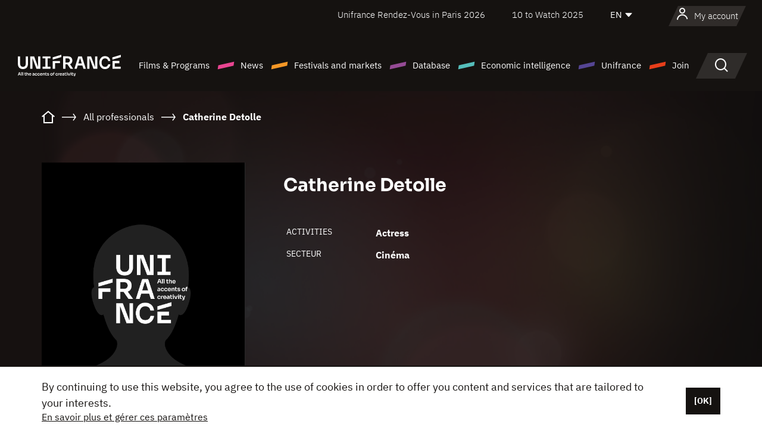

--- FILE ---
content_type: text/html; charset=utf-8
request_url: https://www.google.com/recaptcha/api2/anchor?ar=1&k=6LcJfHopAAAAAJA2ysQXhcpcbIYJi36tX6uIGLaU&co=aHR0cHM6Ly9lbi51bmlmcmFuY2Uub3JnOjQ0Mw..&hl=en&v=9TiwnJFHeuIw_s0wSd3fiKfN&size=normal&anchor-ms=20000&execute-ms=30000&cb=cdrtgtvvyogs
body_size: 49047
content:
<!DOCTYPE HTML><html dir="ltr" lang="en"><head><meta http-equiv="Content-Type" content="text/html; charset=UTF-8">
<meta http-equiv="X-UA-Compatible" content="IE=edge">
<title>reCAPTCHA</title>
<style type="text/css">
/* cyrillic-ext */
@font-face {
  font-family: 'Roboto';
  font-style: normal;
  font-weight: 400;
  font-stretch: 100%;
  src: url(//fonts.gstatic.com/s/roboto/v48/KFO7CnqEu92Fr1ME7kSn66aGLdTylUAMa3GUBHMdazTgWw.woff2) format('woff2');
  unicode-range: U+0460-052F, U+1C80-1C8A, U+20B4, U+2DE0-2DFF, U+A640-A69F, U+FE2E-FE2F;
}
/* cyrillic */
@font-face {
  font-family: 'Roboto';
  font-style: normal;
  font-weight: 400;
  font-stretch: 100%;
  src: url(//fonts.gstatic.com/s/roboto/v48/KFO7CnqEu92Fr1ME7kSn66aGLdTylUAMa3iUBHMdazTgWw.woff2) format('woff2');
  unicode-range: U+0301, U+0400-045F, U+0490-0491, U+04B0-04B1, U+2116;
}
/* greek-ext */
@font-face {
  font-family: 'Roboto';
  font-style: normal;
  font-weight: 400;
  font-stretch: 100%;
  src: url(//fonts.gstatic.com/s/roboto/v48/KFO7CnqEu92Fr1ME7kSn66aGLdTylUAMa3CUBHMdazTgWw.woff2) format('woff2');
  unicode-range: U+1F00-1FFF;
}
/* greek */
@font-face {
  font-family: 'Roboto';
  font-style: normal;
  font-weight: 400;
  font-stretch: 100%;
  src: url(//fonts.gstatic.com/s/roboto/v48/KFO7CnqEu92Fr1ME7kSn66aGLdTylUAMa3-UBHMdazTgWw.woff2) format('woff2');
  unicode-range: U+0370-0377, U+037A-037F, U+0384-038A, U+038C, U+038E-03A1, U+03A3-03FF;
}
/* math */
@font-face {
  font-family: 'Roboto';
  font-style: normal;
  font-weight: 400;
  font-stretch: 100%;
  src: url(//fonts.gstatic.com/s/roboto/v48/KFO7CnqEu92Fr1ME7kSn66aGLdTylUAMawCUBHMdazTgWw.woff2) format('woff2');
  unicode-range: U+0302-0303, U+0305, U+0307-0308, U+0310, U+0312, U+0315, U+031A, U+0326-0327, U+032C, U+032F-0330, U+0332-0333, U+0338, U+033A, U+0346, U+034D, U+0391-03A1, U+03A3-03A9, U+03B1-03C9, U+03D1, U+03D5-03D6, U+03F0-03F1, U+03F4-03F5, U+2016-2017, U+2034-2038, U+203C, U+2040, U+2043, U+2047, U+2050, U+2057, U+205F, U+2070-2071, U+2074-208E, U+2090-209C, U+20D0-20DC, U+20E1, U+20E5-20EF, U+2100-2112, U+2114-2115, U+2117-2121, U+2123-214F, U+2190, U+2192, U+2194-21AE, U+21B0-21E5, U+21F1-21F2, U+21F4-2211, U+2213-2214, U+2216-22FF, U+2308-230B, U+2310, U+2319, U+231C-2321, U+2336-237A, U+237C, U+2395, U+239B-23B7, U+23D0, U+23DC-23E1, U+2474-2475, U+25AF, U+25B3, U+25B7, U+25BD, U+25C1, U+25CA, U+25CC, U+25FB, U+266D-266F, U+27C0-27FF, U+2900-2AFF, U+2B0E-2B11, U+2B30-2B4C, U+2BFE, U+3030, U+FF5B, U+FF5D, U+1D400-1D7FF, U+1EE00-1EEFF;
}
/* symbols */
@font-face {
  font-family: 'Roboto';
  font-style: normal;
  font-weight: 400;
  font-stretch: 100%;
  src: url(//fonts.gstatic.com/s/roboto/v48/KFO7CnqEu92Fr1ME7kSn66aGLdTylUAMaxKUBHMdazTgWw.woff2) format('woff2');
  unicode-range: U+0001-000C, U+000E-001F, U+007F-009F, U+20DD-20E0, U+20E2-20E4, U+2150-218F, U+2190, U+2192, U+2194-2199, U+21AF, U+21E6-21F0, U+21F3, U+2218-2219, U+2299, U+22C4-22C6, U+2300-243F, U+2440-244A, U+2460-24FF, U+25A0-27BF, U+2800-28FF, U+2921-2922, U+2981, U+29BF, U+29EB, U+2B00-2BFF, U+4DC0-4DFF, U+FFF9-FFFB, U+10140-1018E, U+10190-1019C, U+101A0, U+101D0-101FD, U+102E0-102FB, U+10E60-10E7E, U+1D2C0-1D2D3, U+1D2E0-1D37F, U+1F000-1F0FF, U+1F100-1F1AD, U+1F1E6-1F1FF, U+1F30D-1F30F, U+1F315, U+1F31C, U+1F31E, U+1F320-1F32C, U+1F336, U+1F378, U+1F37D, U+1F382, U+1F393-1F39F, U+1F3A7-1F3A8, U+1F3AC-1F3AF, U+1F3C2, U+1F3C4-1F3C6, U+1F3CA-1F3CE, U+1F3D4-1F3E0, U+1F3ED, U+1F3F1-1F3F3, U+1F3F5-1F3F7, U+1F408, U+1F415, U+1F41F, U+1F426, U+1F43F, U+1F441-1F442, U+1F444, U+1F446-1F449, U+1F44C-1F44E, U+1F453, U+1F46A, U+1F47D, U+1F4A3, U+1F4B0, U+1F4B3, U+1F4B9, U+1F4BB, U+1F4BF, U+1F4C8-1F4CB, U+1F4D6, U+1F4DA, U+1F4DF, U+1F4E3-1F4E6, U+1F4EA-1F4ED, U+1F4F7, U+1F4F9-1F4FB, U+1F4FD-1F4FE, U+1F503, U+1F507-1F50B, U+1F50D, U+1F512-1F513, U+1F53E-1F54A, U+1F54F-1F5FA, U+1F610, U+1F650-1F67F, U+1F687, U+1F68D, U+1F691, U+1F694, U+1F698, U+1F6AD, U+1F6B2, U+1F6B9-1F6BA, U+1F6BC, U+1F6C6-1F6CF, U+1F6D3-1F6D7, U+1F6E0-1F6EA, U+1F6F0-1F6F3, U+1F6F7-1F6FC, U+1F700-1F7FF, U+1F800-1F80B, U+1F810-1F847, U+1F850-1F859, U+1F860-1F887, U+1F890-1F8AD, U+1F8B0-1F8BB, U+1F8C0-1F8C1, U+1F900-1F90B, U+1F93B, U+1F946, U+1F984, U+1F996, U+1F9E9, U+1FA00-1FA6F, U+1FA70-1FA7C, U+1FA80-1FA89, U+1FA8F-1FAC6, U+1FACE-1FADC, U+1FADF-1FAE9, U+1FAF0-1FAF8, U+1FB00-1FBFF;
}
/* vietnamese */
@font-face {
  font-family: 'Roboto';
  font-style: normal;
  font-weight: 400;
  font-stretch: 100%;
  src: url(//fonts.gstatic.com/s/roboto/v48/KFO7CnqEu92Fr1ME7kSn66aGLdTylUAMa3OUBHMdazTgWw.woff2) format('woff2');
  unicode-range: U+0102-0103, U+0110-0111, U+0128-0129, U+0168-0169, U+01A0-01A1, U+01AF-01B0, U+0300-0301, U+0303-0304, U+0308-0309, U+0323, U+0329, U+1EA0-1EF9, U+20AB;
}
/* latin-ext */
@font-face {
  font-family: 'Roboto';
  font-style: normal;
  font-weight: 400;
  font-stretch: 100%;
  src: url(//fonts.gstatic.com/s/roboto/v48/KFO7CnqEu92Fr1ME7kSn66aGLdTylUAMa3KUBHMdazTgWw.woff2) format('woff2');
  unicode-range: U+0100-02BA, U+02BD-02C5, U+02C7-02CC, U+02CE-02D7, U+02DD-02FF, U+0304, U+0308, U+0329, U+1D00-1DBF, U+1E00-1E9F, U+1EF2-1EFF, U+2020, U+20A0-20AB, U+20AD-20C0, U+2113, U+2C60-2C7F, U+A720-A7FF;
}
/* latin */
@font-face {
  font-family: 'Roboto';
  font-style: normal;
  font-weight: 400;
  font-stretch: 100%;
  src: url(//fonts.gstatic.com/s/roboto/v48/KFO7CnqEu92Fr1ME7kSn66aGLdTylUAMa3yUBHMdazQ.woff2) format('woff2');
  unicode-range: U+0000-00FF, U+0131, U+0152-0153, U+02BB-02BC, U+02C6, U+02DA, U+02DC, U+0304, U+0308, U+0329, U+2000-206F, U+20AC, U+2122, U+2191, U+2193, U+2212, U+2215, U+FEFF, U+FFFD;
}
/* cyrillic-ext */
@font-face {
  font-family: 'Roboto';
  font-style: normal;
  font-weight: 500;
  font-stretch: 100%;
  src: url(//fonts.gstatic.com/s/roboto/v48/KFO7CnqEu92Fr1ME7kSn66aGLdTylUAMa3GUBHMdazTgWw.woff2) format('woff2');
  unicode-range: U+0460-052F, U+1C80-1C8A, U+20B4, U+2DE0-2DFF, U+A640-A69F, U+FE2E-FE2F;
}
/* cyrillic */
@font-face {
  font-family: 'Roboto';
  font-style: normal;
  font-weight: 500;
  font-stretch: 100%;
  src: url(//fonts.gstatic.com/s/roboto/v48/KFO7CnqEu92Fr1ME7kSn66aGLdTylUAMa3iUBHMdazTgWw.woff2) format('woff2');
  unicode-range: U+0301, U+0400-045F, U+0490-0491, U+04B0-04B1, U+2116;
}
/* greek-ext */
@font-face {
  font-family: 'Roboto';
  font-style: normal;
  font-weight: 500;
  font-stretch: 100%;
  src: url(//fonts.gstatic.com/s/roboto/v48/KFO7CnqEu92Fr1ME7kSn66aGLdTylUAMa3CUBHMdazTgWw.woff2) format('woff2');
  unicode-range: U+1F00-1FFF;
}
/* greek */
@font-face {
  font-family: 'Roboto';
  font-style: normal;
  font-weight: 500;
  font-stretch: 100%;
  src: url(//fonts.gstatic.com/s/roboto/v48/KFO7CnqEu92Fr1ME7kSn66aGLdTylUAMa3-UBHMdazTgWw.woff2) format('woff2');
  unicode-range: U+0370-0377, U+037A-037F, U+0384-038A, U+038C, U+038E-03A1, U+03A3-03FF;
}
/* math */
@font-face {
  font-family: 'Roboto';
  font-style: normal;
  font-weight: 500;
  font-stretch: 100%;
  src: url(//fonts.gstatic.com/s/roboto/v48/KFO7CnqEu92Fr1ME7kSn66aGLdTylUAMawCUBHMdazTgWw.woff2) format('woff2');
  unicode-range: U+0302-0303, U+0305, U+0307-0308, U+0310, U+0312, U+0315, U+031A, U+0326-0327, U+032C, U+032F-0330, U+0332-0333, U+0338, U+033A, U+0346, U+034D, U+0391-03A1, U+03A3-03A9, U+03B1-03C9, U+03D1, U+03D5-03D6, U+03F0-03F1, U+03F4-03F5, U+2016-2017, U+2034-2038, U+203C, U+2040, U+2043, U+2047, U+2050, U+2057, U+205F, U+2070-2071, U+2074-208E, U+2090-209C, U+20D0-20DC, U+20E1, U+20E5-20EF, U+2100-2112, U+2114-2115, U+2117-2121, U+2123-214F, U+2190, U+2192, U+2194-21AE, U+21B0-21E5, U+21F1-21F2, U+21F4-2211, U+2213-2214, U+2216-22FF, U+2308-230B, U+2310, U+2319, U+231C-2321, U+2336-237A, U+237C, U+2395, U+239B-23B7, U+23D0, U+23DC-23E1, U+2474-2475, U+25AF, U+25B3, U+25B7, U+25BD, U+25C1, U+25CA, U+25CC, U+25FB, U+266D-266F, U+27C0-27FF, U+2900-2AFF, U+2B0E-2B11, U+2B30-2B4C, U+2BFE, U+3030, U+FF5B, U+FF5D, U+1D400-1D7FF, U+1EE00-1EEFF;
}
/* symbols */
@font-face {
  font-family: 'Roboto';
  font-style: normal;
  font-weight: 500;
  font-stretch: 100%;
  src: url(//fonts.gstatic.com/s/roboto/v48/KFO7CnqEu92Fr1ME7kSn66aGLdTylUAMaxKUBHMdazTgWw.woff2) format('woff2');
  unicode-range: U+0001-000C, U+000E-001F, U+007F-009F, U+20DD-20E0, U+20E2-20E4, U+2150-218F, U+2190, U+2192, U+2194-2199, U+21AF, U+21E6-21F0, U+21F3, U+2218-2219, U+2299, U+22C4-22C6, U+2300-243F, U+2440-244A, U+2460-24FF, U+25A0-27BF, U+2800-28FF, U+2921-2922, U+2981, U+29BF, U+29EB, U+2B00-2BFF, U+4DC0-4DFF, U+FFF9-FFFB, U+10140-1018E, U+10190-1019C, U+101A0, U+101D0-101FD, U+102E0-102FB, U+10E60-10E7E, U+1D2C0-1D2D3, U+1D2E0-1D37F, U+1F000-1F0FF, U+1F100-1F1AD, U+1F1E6-1F1FF, U+1F30D-1F30F, U+1F315, U+1F31C, U+1F31E, U+1F320-1F32C, U+1F336, U+1F378, U+1F37D, U+1F382, U+1F393-1F39F, U+1F3A7-1F3A8, U+1F3AC-1F3AF, U+1F3C2, U+1F3C4-1F3C6, U+1F3CA-1F3CE, U+1F3D4-1F3E0, U+1F3ED, U+1F3F1-1F3F3, U+1F3F5-1F3F7, U+1F408, U+1F415, U+1F41F, U+1F426, U+1F43F, U+1F441-1F442, U+1F444, U+1F446-1F449, U+1F44C-1F44E, U+1F453, U+1F46A, U+1F47D, U+1F4A3, U+1F4B0, U+1F4B3, U+1F4B9, U+1F4BB, U+1F4BF, U+1F4C8-1F4CB, U+1F4D6, U+1F4DA, U+1F4DF, U+1F4E3-1F4E6, U+1F4EA-1F4ED, U+1F4F7, U+1F4F9-1F4FB, U+1F4FD-1F4FE, U+1F503, U+1F507-1F50B, U+1F50D, U+1F512-1F513, U+1F53E-1F54A, U+1F54F-1F5FA, U+1F610, U+1F650-1F67F, U+1F687, U+1F68D, U+1F691, U+1F694, U+1F698, U+1F6AD, U+1F6B2, U+1F6B9-1F6BA, U+1F6BC, U+1F6C6-1F6CF, U+1F6D3-1F6D7, U+1F6E0-1F6EA, U+1F6F0-1F6F3, U+1F6F7-1F6FC, U+1F700-1F7FF, U+1F800-1F80B, U+1F810-1F847, U+1F850-1F859, U+1F860-1F887, U+1F890-1F8AD, U+1F8B0-1F8BB, U+1F8C0-1F8C1, U+1F900-1F90B, U+1F93B, U+1F946, U+1F984, U+1F996, U+1F9E9, U+1FA00-1FA6F, U+1FA70-1FA7C, U+1FA80-1FA89, U+1FA8F-1FAC6, U+1FACE-1FADC, U+1FADF-1FAE9, U+1FAF0-1FAF8, U+1FB00-1FBFF;
}
/* vietnamese */
@font-face {
  font-family: 'Roboto';
  font-style: normal;
  font-weight: 500;
  font-stretch: 100%;
  src: url(//fonts.gstatic.com/s/roboto/v48/KFO7CnqEu92Fr1ME7kSn66aGLdTylUAMa3OUBHMdazTgWw.woff2) format('woff2');
  unicode-range: U+0102-0103, U+0110-0111, U+0128-0129, U+0168-0169, U+01A0-01A1, U+01AF-01B0, U+0300-0301, U+0303-0304, U+0308-0309, U+0323, U+0329, U+1EA0-1EF9, U+20AB;
}
/* latin-ext */
@font-face {
  font-family: 'Roboto';
  font-style: normal;
  font-weight: 500;
  font-stretch: 100%;
  src: url(//fonts.gstatic.com/s/roboto/v48/KFO7CnqEu92Fr1ME7kSn66aGLdTylUAMa3KUBHMdazTgWw.woff2) format('woff2');
  unicode-range: U+0100-02BA, U+02BD-02C5, U+02C7-02CC, U+02CE-02D7, U+02DD-02FF, U+0304, U+0308, U+0329, U+1D00-1DBF, U+1E00-1E9F, U+1EF2-1EFF, U+2020, U+20A0-20AB, U+20AD-20C0, U+2113, U+2C60-2C7F, U+A720-A7FF;
}
/* latin */
@font-face {
  font-family: 'Roboto';
  font-style: normal;
  font-weight: 500;
  font-stretch: 100%;
  src: url(//fonts.gstatic.com/s/roboto/v48/KFO7CnqEu92Fr1ME7kSn66aGLdTylUAMa3yUBHMdazQ.woff2) format('woff2');
  unicode-range: U+0000-00FF, U+0131, U+0152-0153, U+02BB-02BC, U+02C6, U+02DA, U+02DC, U+0304, U+0308, U+0329, U+2000-206F, U+20AC, U+2122, U+2191, U+2193, U+2212, U+2215, U+FEFF, U+FFFD;
}
/* cyrillic-ext */
@font-face {
  font-family: 'Roboto';
  font-style: normal;
  font-weight: 900;
  font-stretch: 100%;
  src: url(//fonts.gstatic.com/s/roboto/v48/KFO7CnqEu92Fr1ME7kSn66aGLdTylUAMa3GUBHMdazTgWw.woff2) format('woff2');
  unicode-range: U+0460-052F, U+1C80-1C8A, U+20B4, U+2DE0-2DFF, U+A640-A69F, U+FE2E-FE2F;
}
/* cyrillic */
@font-face {
  font-family: 'Roboto';
  font-style: normal;
  font-weight: 900;
  font-stretch: 100%;
  src: url(//fonts.gstatic.com/s/roboto/v48/KFO7CnqEu92Fr1ME7kSn66aGLdTylUAMa3iUBHMdazTgWw.woff2) format('woff2');
  unicode-range: U+0301, U+0400-045F, U+0490-0491, U+04B0-04B1, U+2116;
}
/* greek-ext */
@font-face {
  font-family: 'Roboto';
  font-style: normal;
  font-weight: 900;
  font-stretch: 100%;
  src: url(//fonts.gstatic.com/s/roboto/v48/KFO7CnqEu92Fr1ME7kSn66aGLdTylUAMa3CUBHMdazTgWw.woff2) format('woff2');
  unicode-range: U+1F00-1FFF;
}
/* greek */
@font-face {
  font-family: 'Roboto';
  font-style: normal;
  font-weight: 900;
  font-stretch: 100%;
  src: url(//fonts.gstatic.com/s/roboto/v48/KFO7CnqEu92Fr1ME7kSn66aGLdTylUAMa3-UBHMdazTgWw.woff2) format('woff2');
  unicode-range: U+0370-0377, U+037A-037F, U+0384-038A, U+038C, U+038E-03A1, U+03A3-03FF;
}
/* math */
@font-face {
  font-family: 'Roboto';
  font-style: normal;
  font-weight: 900;
  font-stretch: 100%;
  src: url(//fonts.gstatic.com/s/roboto/v48/KFO7CnqEu92Fr1ME7kSn66aGLdTylUAMawCUBHMdazTgWw.woff2) format('woff2');
  unicode-range: U+0302-0303, U+0305, U+0307-0308, U+0310, U+0312, U+0315, U+031A, U+0326-0327, U+032C, U+032F-0330, U+0332-0333, U+0338, U+033A, U+0346, U+034D, U+0391-03A1, U+03A3-03A9, U+03B1-03C9, U+03D1, U+03D5-03D6, U+03F0-03F1, U+03F4-03F5, U+2016-2017, U+2034-2038, U+203C, U+2040, U+2043, U+2047, U+2050, U+2057, U+205F, U+2070-2071, U+2074-208E, U+2090-209C, U+20D0-20DC, U+20E1, U+20E5-20EF, U+2100-2112, U+2114-2115, U+2117-2121, U+2123-214F, U+2190, U+2192, U+2194-21AE, U+21B0-21E5, U+21F1-21F2, U+21F4-2211, U+2213-2214, U+2216-22FF, U+2308-230B, U+2310, U+2319, U+231C-2321, U+2336-237A, U+237C, U+2395, U+239B-23B7, U+23D0, U+23DC-23E1, U+2474-2475, U+25AF, U+25B3, U+25B7, U+25BD, U+25C1, U+25CA, U+25CC, U+25FB, U+266D-266F, U+27C0-27FF, U+2900-2AFF, U+2B0E-2B11, U+2B30-2B4C, U+2BFE, U+3030, U+FF5B, U+FF5D, U+1D400-1D7FF, U+1EE00-1EEFF;
}
/* symbols */
@font-face {
  font-family: 'Roboto';
  font-style: normal;
  font-weight: 900;
  font-stretch: 100%;
  src: url(//fonts.gstatic.com/s/roboto/v48/KFO7CnqEu92Fr1ME7kSn66aGLdTylUAMaxKUBHMdazTgWw.woff2) format('woff2');
  unicode-range: U+0001-000C, U+000E-001F, U+007F-009F, U+20DD-20E0, U+20E2-20E4, U+2150-218F, U+2190, U+2192, U+2194-2199, U+21AF, U+21E6-21F0, U+21F3, U+2218-2219, U+2299, U+22C4-22C6, U+2300-243F, U+2440-244A, U+2460-24FF, U+25A0-27BF, U+2800-28FF, U+2921-2922, U+2981, U+29BF, U+29EB, U+2B00-2BFF, U+4DC0-4DFF, U+FFF9-FFFB, U+10140-1018E, U+10190-1019C, U+101A0, U+101D0-101FD, U+102E0-102FB, U+10E60-10E7E, U+1D2C0-1D2D3, U+1D2E0-1D37F, U+1F000-1F0FF, U+1F100-1F1AD, U+1F1E6-1F1FF, U+1F30D-1F30F, U+1F315, U+1F31C, U+1F31E, U+1F320-1F32C, U+1F336, U+1F378, U+1F37D, U+1F382, U+1F393-1F39F, U+1F3A7-1F3A8, U+1F3AC-1F3AF, U+1F3C2, U+1F3C4-1F3C6, U+1F3CA-1F3CE, U+1F3D4-1F3E0, U+1F3ED, U+1F3F1-1F3F3, U+1F3F5-1F3F7, U+1F408, U+1F415, U+1F41F, U+1F426, U+1F43F, U+1F441-1F442, U+1F444, U+1F446-1F449, U+1F44C-1F44E, U+1F453, U+1F46A, U+1F47D, U+1F4A3, U+1F4B0, U+1F4B3, U+1F4B9, U+1F4BB, U+1F4BF, U+1F4C8-1F4CB, U+1F4D6, U+1F4DA, U+1F4DF, U+1F4E3-1F4E6, U+1F4EA-1F4ED, U+1F4F7, U+1F4F9-1F4FB, U+1F4FD-1F4FE, U+1F503, U+1F507-1F50B, U+1F50D, U+1F512-1F513, U+1F53E-1F54A, U+1F54F-1F5FA, U+1F610, U+1F650-1F67F, U+1F687, U+1F68D, U+1F691, U+1F694, U+1F698, U+1F6AD, U+1F6B2, U+1F6B9-1F6BA, U+1F6BC, U+1F6C6-1F6CF, U+1F6D3-1F6D7, U+1F6E0-1F6EA, U+1F6F0-1F6F3, U+1F6F7-1F6FC, U+1F700-1F7FF, U+1F800-1F80B, U+1F810-1F847, U+1F850-1F859, U+1F860-1F887, U+1F890-1F8AD, U+1F8B0-1F8BB, U+1F8C0-1F8C1, U+1F900-1F90B, U+1F93B, U+1F946, U+1F984, U+1F996, U+1F9E9, U+1FA00-1FA6F, U+1FA70-1FA7C, U+1FA80-1FA89, U+1FA8F-1FAC6, U+1FACE-1FADC, U+1FADF-1FAE9, U+1FAF0-1FAF8, U+1FB00-1FBFF;
}
/* vietnamese */
@font-face {
  font-family: 'Roboto';
  font-style: normal;
  font-weight: 900;
  font-stretch: 100%;
  src: url(//fonts.gstatic.com/s/roboto/v48/KFO7CnqEu92Fr1ME7kSn66aGLdTylUAMa3OUBHMdazTgWw.woff2) format('woff2');
  unicode-range: U+0102-0103, U+0110-0111, U+0128-0129, U+0168-0169, U+01A0-01A1, U+01AF-01B0, U+0300-0301, U+0303-0304, U+0308-0309, U+0323, U+0329, U+1EA0-1EF9, U+20AB;
}
/* latin-ext */
@font-face {
  font-family: 'Roboto';
  font-style: normal;
  font-weight: 900;
  font-stretch: 100%;
  src: url(//fonts.gstatic.com/s/roboto/v48/KFO7CnqEu92Fr1ME7kSn66aGLdTylUAMa3KUBHMdazTgWw.woff2) format('woff2');
  unicode-range: U+0100-02BA, U+02BD-02C5, U+02C7-02CC, U+02CE-02D7, U+02DD-02FF, U+0304, U+0308, U+0329, U+1D00-1DBF, U+1E00-1E9F, U+1EF2-1EFF, U+2020, U+20A0-20AB, U+20AD-20C0, U+2113, U+2C60-2C7F, U+A720-A7FF;
}
/* latin */
@font-face {
  font-family: 'Roboto';
  font-style: normal;
  font-weight: 900;
  font-stretch: 100%;
  src: url(//fonts.gstatic.com/s/roboto/v48/KFO7CnqEu92Fr1ME7kSn66aGLdTylUAMa3yUBHMdazQ.woff2) format('woff2');
  unicode-range: U+0000-00FF, U+0131, U+0152-0153, U+02BB-02BC, U+02C6, U+02DA, U+02DC, U+0304, U+0308, U+0329, U+2000-206F, U+20AC, U+2122, U+2191, U+2193, U+2212, U+2215, U+FEFF, U+FFFD;
}

</style>
<link rel="stylesheet" type="text/css" href="https://www.gstatic.com/recaptcha/releases/9TiwnJFHeuIw_s0wSd3fiKfN/styles__ltr.css">
<script nonce="HcFRAw_j9ReP5ROvKX5iEw" type="text/javascript">window['__recaptcha_api'] = 'https://www.google.com/recaptcha/api2/';</script>
<script type="text/javascript" src="https://www.gstatic.com/recaptcha/releases/9TiwnJFHeuIw_s0wSd3fiKfN/recaptcha__en.js" nonce="HcFRAw_j9ReP5ROvKX5iEw">
      
    </script></head>
<body><div id="rc-anchor-alert" class="rc-anchor-alert"></div>
<input type="hidden" id="recaptcha-token" value="[base64]">
<script type="text/javascript" nonce="HcFRAw_j9ReP5ROvKX5iEw">
      recaptcha.anchor.Main.init("[\x22ainput\x22,[\x22bgdata\x22,\x22\x22,\[base64]/[base64]/[base64]/[base64]/cjw8ejpyPj4+eil9Y2F0Y2gobCl7dGhyb3cgbDt9fSxIPWZ1bmN0aW9uKHcsdCx6KXtpZih3PT0xOTR8fHc9PTIwOCl0LnZbd10/dC52W3ddLmNvbmNhdCh6KTp0LnZbd109b2Yoeix0KTtlbHNle2lmKHQuYkImJnchPTMxNylyZXR1cm47dz09NjZ8fHc9PTEyMnx8dz09NDcwfHx3PT00NHx8dz09NDE2fHx3PT0zOTd8fHc9PTQyMXx8dz09Njh8fHc9PTcwfHx3PT0xODQ/[base64]/[base64]/[base64]/bmV3IGRbVl0oSlswXSk6cD09Mj9uZXcgZFtWXShKWzBdLEpbMV0pOnA9PTM/bmV3IGRbVl0oSlswXSxKWzFdLEpbMl0pOnA9PTQ/[base64]/[base64]/[base64]/[base64]\x22,\[base64]\x22,\[base64]/DocOmw4fDukfDnzdqw75gNcKPwqfCnsKRbMKbw5fDu8OyHAwgw6/Dv8ODF8KnQsKKwqwDeMOnBMKew5xAbcKWURpBwpbCtMO/[base64]/wq1Yw5lPBR4/w7vDmV9vwpwzw6XCuxAFwpvCr8OrwrnCqBt9bixbWD7Cm8ODDBoTwrVWTcOHw459SMOHDMKgw7DDtBvDqcORw6vCpAJpworDngfCjsK1WcK4w4XChCtnw5ttJMOsw5VEJHHCuUV9fcOWwpvDvMO4w4zCpg5OwrgzAgHDuQHCinrDhsOCWz8tw7DDn8OAw7/DqMK/wpXCkcOlPTjCvMKDw7/DjmYFwpjCi2HDn8Ofa8KHwrLCgcK6Zz/Dk0PCucKyP8KmwrzCqGxCw6LCs8OFw6NrD8KrJV/CusKxRUN7w7PChAZITMOgwoFWWsKOw6ZYwrI9w5YSwrs3asKvw4bCuMKPwrrDk8KlME3DjkzDjUHCvwVRwqDCtAM6acKpw6F6bcKvHT8pJS5SBMOawrLDmsK2w4HCj8KwWsOkBX0xD8KseHsvwpXDnsOcw47CusOnw7w/w5pfJsOVwq3DjgnDuGcQw7Fnw71RwqvCmlUeAWpRwp5Vw6TCq8KEZW4MaMO2w48qBGB8wq9hw5U+CUk2wrXCtE/Dp3MAV8KGVT3CqsO1CXpiPnvDucOKwqvCtjAUXsOGw5DCtzFjG0nDqzjDm28rwq5TMsKRw6TChcKLCRIiw5LCowXCjgN0wqoLw4LCulg6fhc6wobCgMK4DsKSEjfCgm7DjsKowpbDtn5LcMKEdXzDhz7CqcO9wpVgWD/Cl8KjcxQKERTDl8OPwqh3w4LDqsOjw7TCvcOCwonCuiPCo30tD0hxw67Cq8O3Gy3Dj8Oiwot9wpfDvMOvwpDCgsOLw4nDpMOCwoPCnsKiKcO6bMKzwr/Cr190w5vCsBMcQMOOBicwO8Orw4J8wr9iw6XDusOlF0JUwp8icsOnw6IAw7rDsHHCnErCnU8IwrHCsHlPw6t7GWvDrnbDlcOzA8O1dypwd8K0XcOdGGHDjSHCgcKndijDg8OHw7fCgX0iUMOMQMOBw4t0WsO6w7/CjiNvw77CpMOrFgbDmS7ClMK2w43Dvi7Dqn0RCsOKFg7DpUbCmMOsw4EsacKORwo4YsKrwrPCqDHCvcKTMMOsw5/DhcOQwq4PZB3Clh/DoT4Xw4pKwrPCisK8w5XCjcKUwpLDnzBGdMKCKGECVmjDnys4wpHDs3/Cv0/DmsO6wrJWw4tCBMKuTMOydMOzw5xPejzDqMK2w4UITsOUSB7CrsKrwqLDrcOHEw/Cjgw2WMO0w4zCsWXCjUrCjwDCqsKmG8OZw44jdsOVT1AsBsO/w4PDgcKYwrRDfUTDt8OBw5nChmbDqjPDqGcHOMO2asKHwrjCjsO+wqjDgDPDmsK2bcKfJF3Dk8Khwo15b0DDmUDDtMKOZiBew7h/w58Mw7VAw6bCkcOlfsOFw73CuMOVcVY4wpcSw4ktPMO/L0lJwqgHwpXCi8OGYgh0L8OQwq3CiMOpwq3CnD4ZBcKAJcK6RkURcmXCinQUw6rDjcOTwqbCm8OYw6LDp8Kvwpwbwr7CsUkswq5/HCZFGsKnw6XDqn/Dmh7Cn3J6wrXCjcKMFxnCsHljT23CplTChE8bwpxlw6/Dh8KHw63CqVPDvMKuw5XCq8Osw7MXLcOgJcO2DxtSMGciacKow5BiwrxXwpgQw4Bqw7VAw7Ylwq7DssO2N3JqwrF/PiTDnsKhRMKEw7fCocKtHMOYOSLDpS/CvcOnG0DCksOnwpvDqMOnPMOHTsO5YcKoUx/[base64]/CoVhrwoTDkMKsAhrDqGnClsOQA0HDsl3Cn8OBPsO1RcKYw67DisK1wr0Mw53CqMO5cyLCmh7CjUvCgmVfw7fDol8jQHohF8OvTMKTw6PDkMKvMMOiwq00BMO6wpvDnsKgw7TDsMKVwrHClRLChj/CnU9MHlzDsyTCsjbCjsODDcKVe2EBJV3Ci8O+C1/DkMOww7HCg8OzKywVwpLDrzbDgcKJw5xHw4AaJsKfHsK6RsKJEwLDtHjClMOvFE5Fw6lfwphYwrDDjG4UcWQgG8OYw49NSD7Cq8KmdsKAG8KPw6xJw4XDog3Cr2PCswnDtcKnBMKMKFprPDJsRsKzPcOWJMOQZ0EOw4nChVHDqcO6TcKjwq/Cl8OVwqt8QMKqwqvCrQbCgcKrwpvCnSBZwqwPw5jCjsKxw5TClEvDqDMNwp3CmMKqw7cpwrDDtzgwwr/CknFDIcOgM8Ovw6www7drw7DCvcO7ARt+w5VIwrfCiXvDhUnDiWvDnn4Awpt7ZsKcXEnDujYkekQyT8KpwqbCuBM2w4fDisO4wo/DgltnZkM0w4rCtXbChVsvHQNCRMKpwqcbcMOhw6fDmgEqG8OPwqzCpcKUbsORWMKTwodFYcOvAwpqTsOHw5PCvMKhwohOw7AXblDCtR/[base64]/CkDvCtkXChT16BsKNQsO4CWjDvMOCworDgMK/VyDCtEcfG8ODOcOhwqpawq/Cm8OcC8OgwrbCuRTDoQnCkGlScsKKUXQYwozCsCpzZcO1wpPCoHrCrAIRwq56wrtgP07CqFbDhmrDoC/Dt0LDiRnCiMOywogPw4pHw5rCqk17wqN/wp3CuWDCucK/w5DDnMOzTsOUwrxFJh91wpLCs8OQw4Y7w7DClcKLOQjCuQrDoW7ChcO8ZcOhw61vwrJ0woFpw58rw4MMw6TDn8KDb8Okwr/DqcKWYsOtQcKFMcK4BcKjw5bCgnMJw6srwpwuwqTDh3TDu1vCpgnDiFrDtQPChzw/fFotwpHCrRfDvcK2DDYHEwDDocKGWS3DrSLCizvCk8Kuw6DDuMK7BXzDqTEmwqIyw6NXwolhwqYWfsKPE0xbAVzClMK/w6dhw6gnCcOMwqJUw7nDtFfCgsKQa8Kdw4HCkMK6D8KOw47CocOOeMOWbcKEw7zDgMOGwrsewogUwqPDmjc/wp7CpTDDrsOrwpJsw4/CmsOubHfCvsONSAjDm1fDtMKXUg/CscO2w7PDkl4ywrpfw6FdFMKNMFRJSnsUw49RwpbDmiZwY8OhEcKRdcOSwrXCgMOpWQDCmsO/[base64]/w5J5NjYJw7bDrcK4WsO0UMKawqlxwrnDh2DCkMK4ewXDtVzDt8Omw7drYDzDpxBcw7ouw6s1FE3Dr8Opw6lyLW/ClcKuTS7DvlkXwqPCsArCqkzCuiUNwojDgj3DpzV+JmZPw4DCtCnCgMOXXQx1dMOpGlnCgMOxw5fCtQbDnMO5AG9vwr0VwrwObXXCvwHDo8KWw541w5TDlyHDjgokwo3DtzseD0g/w5kfwrLDksK2w4sww7gYesOBdWIocid2U13CrcKCw5EXwrQbw7rChsOpMsKLSMKeGTnCom/DrcOWVzInD0Row7tsN0vDuMKuR8KdwoPDow3Ck8KNw53DqcKjwpLCsQLChcKoFHTDpcKNw6DDiMKUw6jDq8OXAQ/DhFbDpcONwo/Cs8OuR8OWw7jDj0JQACIDfsOCIFFaPcOYF8OQNHUowoTCg8OeMcKUdUpjwprCmmZTwog+MsOvw5jCoVhyw7sKLMOyw6PCr8Oxwo/[base64]/CuU9LOMOaPcKRTGvCg1AsDmHDqHXDhcO7wpUxQcKfd8Oyw4lHGcKiI8K+w6rCu2PDksORw5B1P8K3EC5tBsKvw6/DpMOSw7LCtgBlw55vw47Ch0Quaxc7w6fDgX/DvgxON34+aUhTw4jCjkdfViRsWsKew7gsw5rCg8O5ecOAwpofZcK8EcKPL1p+w7fDgxLDusKnw4fDm1zDiGrDhxE+TTkPRQAxW8Kxw7xCwohZMRoew7/CixNqw5/Cq2Bhwq0rAkjDlm0Xwp/DlMO4wq5BTCXCtmbCsMKzO8Ksw7XDsU0/JcOmwrbDrcKpJWUrwonCjsKKQ8ONwpvDlCTDiWMHV8K7w6XDgcOnfsKgwrN+w7c+D33Ch8KAHyY/eTDCsAfDiMKzw7LDmsOow7zCj8KzWsKlw7DCpTjDuVPCmF9Ywq7Dh8KbbsKDHMKoA0spwq0Xwol5KjPDv0pFw5rCu3TCu0AtwrDDuzDDn2Vbw6bDmVsOw4QSw7LDqRPCsTQTw6vCmWBmE3FsXALDiT8uRcOPemDCisOGbsO5wod0O8KJwq/CvcO2w6bCtEnCgFwjMiE3Fnslw7rDg2FCWiLCn258woDCjMO6w6RMOMOhw5PDkk4pCsK2AG7CsF3Coh0owrvCgMO9KBh0wprDgTvDr8KONcOKw4pKw6cZw6heWsOFBcO/w4zDssKySTV7w7TDkcKQw7srcsODw7XCk1vCnsOLw5wPw5DDhMOPwrfCncKAw4/DmMOxw6d2w43Dl8OLcX4gZcOhwr7DlsOCw64QJTdiw7h+HVnDogzDqMOJwovCtMO2RsO4VQXDgihxwpAbwrd8wrvCrWfCtMKke23Cu07DkMOjwpTDmkbCkWfClsKmw7xcDBbDqTEYw6kZw6o+w7cfM8OXX15nw4XCv8OTw4HCu3nDkR/CmHbDklPCvBt4BsOxIV5rDcKgw73DvBMjwrDClC7DkMOUCsOgNAbDnMKUw7rCqnrDvxg8w6LCtA0WS39MwqZdGcOwGMKyw4XCkn3CiHXCv8KIS8KCGVkMTh9Vw6fDv8KqwrHCk0t6GAHDrwU3UcO+egB+bBrDiB/DvxkRwowmwrByfcKrwro2w7s4woU9fsO9TTI7BF7DolnCqDtoQAwSdSfDiMKKw70ew4jDrMOuw5t3wqrCtcKyOQJ8wqnCvQnCrS5MWsO/R8KkwqvCrsKlwqrCjsOdUm/DiMOgPGTDqDl+blV0w61XwpMiw7XCo8KYwrTDu8KhwqUFTBTDkUYHw4PCg8KRWD9gwplzw5FdwqfCrMKpw5XDqsK0TQlVwr4Xwq1BQSrCncKhwqwBwrpow7VNXR/DiMKSBjIAKgLCs8OdOMO2wq7DgsOxdsK6w4ANJMK7woZNwrzDssKGbGAcwpMLw4Qlwow2w4fCpcOCQcKkwp1cQg3CuTIzw6IVfhk8w6slw7TDq8Olw6bDiMKfw7oqwpVeF3/DpcKCwo/DrUPCvsOgS8Kiw5rDhsKiT8K0ScK3bHTCp8K5RHXDn8KnSMObczvChMO5Z8Ogw5FdXsKPw5PDrX1pwpUrZBJDwqPCsz/Dl8Osw67DtsOLGlpqwqDDlcODwqTCn3XCoCldwrZwa8K7YsOPwqvCjsKLwqLDjHHCqsO5NcKYCcKGwqzDvEFec2BUXsKuXsKpGsOrwoHCpMOJwosiw61gw6HCsS0CwpnCpFnDkF/[base64]/CiWHCv8K7wrlnwonDnzHCrGclw7IpE8KPwqvCp3XDvsKcwoTDtsOfwq4zCMO9woggDsKNUMKoU8KRwqLDtDVjw69MVU4qCmBnTjPDv8KaLAfDtMOZasO2w5nCgh/DlsKXTR8+W8ODQTsfSsOGMC3CijsfL8KVw7vCt8K5EGXDrzXDnMOhw53CmMKtUcOxw47ChhDClMKdw49ew4MCHQbDoTE7wrcmwo1QcB12wqbCrcO2HMOADAnDv1cew5jDtsKew4bCv2Zkw6/DhMKmQ8KeaDdOawTDkno9f8KWwo/DlGIUDmJQWlrClWTCsjg+wqo6H2bCpzTDg0NHfsOEw5jChXPDvMO4WzBiw6J7cU9aw7vDicOOw5wtw5klw55GwojDnz4/[base64]/DgCQMV8OKwozCqGpWwqtHTTbCoydxwqXDjMK2f0rCrsKJSMKDw4LCqBQFEMOBwrzCpTxbN8OVw6o0w6Fmw5TDsBHDgxYvNcO/w6szw647w5g1YMOwWDHDmMK0w7knTsKwRMKWAm3DjsKxMTElw74/w7vCosKYZnHCisKWRcK2RMKZa8KqX8KvGcKcw4/CsVAEwo5aJcKrPsOgw4ICwo5ScsKgGMKaWsOZFsKsw5kqIm3DqHvDssOkwqTDqcOIcMKnw7vDmMK8w7B/[base64]/Cn8K3AwQIYijCigDCvMOVwojCscKuwrtKARVtwo/Dvj3CoMKIREZNwoPCmMK9w7YfMWovw6LDhATCiMKewok3X8K7XsKzwqHDrHfDucOkwoZCw4s4AsOyw4ANQ8KMwofCqsK6wpbClnXDm8KEwpxVwolRw4VJUcOCwpRSwpbCiBBaG0LDmMOww6AjfRc0w7fDgRTCksKAw6MKw7XCtgXDmgE/e1PChgrDtUAtb1vDvBzDjcOAwqDCksOWw4FRQMK5X8Opw7fCjj3Cu1vDmUzDrjPDjEHCmcOLw4t9wrRlw5tKQyzDkcOKwqfDicO5w63Ctn/CnsOBw6lRZjM8w4h6wpgVbBPDkcOlw7Ytw6JjMxPDiMKUYMK5NmUnwqpdCk3ChcKjwqDDo8OHGSvCngHCoMOEesKAfMKWw4zChsKKOkNTw6LCtcKVFMKuPTvDp1nCtMOQw6FSNm7DgyLCr8OSw4DCm2Axd8KJw61Zw6ANwrEteAZrLwgUw6/Drh8WL8KowrIHwqtkwrLCnsKmw5TCr1UfwpMJwrwfQlNrwot3wrY4wo7DgzkfwqLCqsOOwr9YWMOTUsOCwqtJw4bClDHCtcOzw7DDgMKLwownWcOqw6gveMO5wrjDvsKPw4dhM8KHw7BBwrPCiXDClMKbwogSK8KYcCVGwp3CrsO7IcKqbkQ3Y8Otw5AaXsK/YMKow5QJJx4FT8OiOsK5wqFhMMOVeMO2w5h6w7DDsjTDhsOuw7zCjifDtsOBS23CnsKkVsKABsO+woXDuwIvd8KZw4LDhcOeEsOJwqEtw7/CshJmw6gAdcKawqzCtMOxBsOzYGDCt005WxwxZAnChRjCicKQJ3IlwrjDmFh8wqPCq8Kiw7PCu8O/LEnCvG7DjyDDtChsFMOcNzYGwq7CtMOsDcOGX00SScKvw58uw5/[base64]/DnyTDrsOAQU/CucOjw5PDgXwDwotYwovCsTTCkcOAwqwawqQ/Bh/DlyrClMKaw5gIw6rChcODwo7Cm8KcFCQcwpvDmjpRPmXCj8OqFMO1LMO/w6RmeMKxDMKrwo0yM2hTFitUwqDDgiLCiGoKUMO0SlLDo8KwCHbCqsK2C8Omw6hDIlrDmTFQUmXDsUxlw5Mvw4PDomYvw5kUPMKRV1AvBsOow4oKwpJkdgoKKMO3w4kpbMKie8KDVcOwYj/CksOlw7Vcw5jCicOEw7PDh8O6TgbDt8KTLcOWAsKqL17DnAjDnMOswoDCs8OYw6NEwpvDtMKZw4HCksO+el5rDsKpwq9Tw4rCuVBRVETDqWYnS8Omw4bDmMO+w7Q8RcKCGsOtb8KUw4TCqx1CAcO9w4vDlHvChsORXAR/wqPDiTYLB8OwUlzCscKFw6kQwqBow4LDrTFDw6TDv8OCw7DDpCwxwprDhsOxLl5uwr/Cp8KsCcKSwqFXXXIkw68swoHCiH0qwrHDmSZbImHDrQ/Cj3jDmsKbMMKvwoBpcX3Ck0DDmSnCvTXDoXYDwrF7wohLw7rCsQjDiB/Cj8O9R1bCg3vCs8KUBMKGaA0JSFPDr0ptwq7CssKSwrnCiMOCwpvCtj/CpHHCkXvCkD3CkcKsdMODw4l1w6t3LWdIwojCkG1vw7UzCHI7w5NjL8OPEwbCh3VSwq8ESsKxD8KCwpUGwqXDh8OLZMOSAcOjAl8Ww4DDksOHaX9De8K8woMqwoPDgwzDtnPDncKXwoAcVBkRe1o1wpNEw74rw60Nw55LMUcqN2TCmytswoN/wqMww6TCicO3w43DuibCi8OhEjDDqDrDhsKCwoNbwpA0by/CmcK3PCR5Q2xPFBjDpxB2w7XDrcOYN8KeccKyRzoFw4cmwoPDicO2wrJ+PsO+wogYVcOFw4gGw6MAOS0Xw7rCj8KowpXCt8K6csOfw5wKwq/[base64]/CqSBcw4fDncKZw75GBcOGwr7DvsK2w6LDt1XCgzlKTzvCvsOhaiEbwrhjwr13w5/DggN6FsKWdHozI3/Cg8KQwqzDkHtAwrcGLFwGABE8w4JoMW9lw5h3wqxIVTdpwo7DtsO/w5/CvcKfwotLFsODwqbCnMKRDR7DtnnCsMOJH8O6W8OIw6rDjcKbWQNFSVDCjHQnEcOjf8KHS3x3SnVNwr9Yw77DlMKMaz06KcK3woHDqsOhKsOVwrfDg8KpGmjDhGFfw4sXHQ4xw45gw7nCvMKGD8K1DwJ2W8OEwpg8O3Fvd1rDkMO+wpYYw6/DnibDjFYAY3ttw5pwwq7DqcO4w5kzwpfCgR/CoMOhGMO+w7XDmMKtYxTDuSjCuMOqwqgtQQwGwp8zwqBtw5TCqVPDmRQDEcO2TCZ0wovCjyrCp8OrN8KNVcOsBsKSw57Ck8OBw7pgOQ9dw7XDsMOGw6vDmcKLw5AOU8ONTMOlw4slwqbDk3TDosKtw5nCgQfCsW55NQ/DisKTw5Qtw7nDg0HCv8KNeMKWDsKYw43Dh8OYw7NWwrTChzLCjcKVw7DCuG7ChsOgcsOsCsO0WhrCq8OETMKTPUt0wrVewqXDsnjDu8Ojw4NtwpQzWVdUw6/Dv8OSw6/CgMKzwozCjcKDw5Ibw5tTO8K4ZsOzw5/CisKpw6XDuMKCwrInw53DqXRjf0l2VsO4w5Rqw5fCrl7CpTTDg8OHw43DskvCrsOZwoN3w4zDm0nDiDcQw7J1J8KrVcKLUhTCt8KkwohPeMKXCUopYMK0w4lJw7/DjgfDiMO6w4A1CV8tw4EhfWxQw5Jof8O4EkzDgMK1TFrCnsKLNcKwLkbCn1rCi8Kmw4jCncKoJRhZw7ZMwptHK3RMG8O/TcKRw7LCkcKnOC/DtsKQwpdHwp5qw7tXw4DDqsKZZMKKwpnDo3PDuDTCjMKwIsKIBRotw73Dp8K9woDCqAVEw6LDu8Kuw7JuSMOcIcOKf8O6bzAresOrw5vDkmVmUcKcXk9sTxTCtGnDs8KvEXVyw4bDlHp/wrppOTfDpSlqwojDgwPCukwGSGtgw5XCs2pUQMOUwrwqwrLDiS4Dw6/CpwVxTMOjVsKWBcOWKMOBLWLDqTRdw7HCpTvCkxFpGMONw40tw4/[base64]/Dq0vCsjjCq23DhcOSVsOyw73CqsO1wqjDmMO0w5jDqGErA8Odf0rDkA4Bw5vCsEZuw7t7YgzCuAjDgnPCpsObWMO7C8OebcOwQDJmLXMewo97L8K9w6TCnX0pw54Zw4zDncKhPsKTw5hbw5/DqxDCvh43CgrDtXrDtisvwqdMw5B6cjnCqMOQw57CqcKUw6lWwqvDsMKUw6Mbwr8CScKjDMOwTMO+WcOKw47Du8ORw6/DhcOOAEAScxhcwpHCscKhTw/DlhMhIcKjI8OUw7zCrMKIOcOWXMKxw5LDscODwqPDgsOLOC90w6hTwpYCN8OVNcOpRsOVw6BkJMKsD2XCiX/DuMOzwpokUnLCpBPCr8K2O8OKc8OUT8OjwqF/LsKvYx48QDXDhHfDhMKdw4VVPGHDqBNHVyJkfTcxPMO5w6DCn8O1VMKtZWUqVWHCo8O2d8OXKMKAwrUhaMOywo9BI8KlwpYUIgc3Gl0oTVIRZsO/PVfCkl3CgTUIwrNHw4XDl8KsHlFuw7gbasOswobCp8KcwqjDkcObw7bCjsOQDMOZw7pqwrvCqRfDnMK7XcKLVMO5eF3DgGlNwqYZZMOtw7LDoEsGwo0gbsKGXwbDlcOjw69Nwo/[base64]/DqSdpwoZjwqvCpDPDhGPCusK0wr7CvXzDmsK1w57Ch8O7wqwjw5nDpFRHfVxowpwVcsKoT8OkbsONw6ImYCfCliDDkAHDqMOSdFrDqsK9woTCjQgww5jCnMOcMBDCnHloQsK4ZxjDv1cXE1JkGsO4PWsdQW/ClmPCthXDr8KWwqDDvMOaTcKdMVPCt8OwYhNIQcKBw7BYRSjDp1tqNMKQw4HCvsO8WcOewrjCllzDjMK3wrsewrnCuiHCksOnwpdZw7FXw5zCmMKjF8OTw685wrbCj0nDviY7w6jDjSPDpwzDisOVU8O/[base64]/CvMKkCkMRwpliwrlwXMKYZsOnwpExw5rCscOvw7JFwqBywp0eNwLDo1jClsKIPk9Zw7PCkGnCksKbwr8QLMKSw7fCtmAJW8KbJl/CicOfUsKNw5clw7lsw5pxw4FbPMOcQCk3woJCw7jCnsOgYnY0w7DCnmkXA8Kjw4LCi8Odw602RGzCmMO3fMOUGBvDphLDlwPClcKEHSjDri/CtGvDlMKMwpXCn28+IFQ8XQIFQsK5RsKsw7DCv3nDlm04w4jCm09uOn7DtRXDjcO5woLDgXICUsOMwqhLw6dFwqTDhsKowqYaScOJDywewqUkwprChMOgID4cGg81w75zwoctwofCg2fCjcKRw5UcJMOawqvCmkvDlj/CrsKMTDTDvh9DJzTDh8K6bXIkayPDgcOHWjVNScK5w554GsKAw57DkBDDi2dVw5dcbG1Ow4ktWVLDiVLCoCjDvMOhwrDCkjAVDgXDs1QMwpXChMODeT1NAhfCtw4jfMKewqzCqXzCrx/DksO1wqnDgRXClEXClMORwoDDvcKHQMOEwqIyAW8Ce0nCrEXCnEZrw47DgsOuUwIkNMOwwozCnmHCoysowpjDk2M5UsKcBRPCoXTCj8KADcOwODvDrcOdecONP8KKwoPDoSxrWhrDv0JqwoVRw5bCsMKBTMKzSsOOdcOVwq/DjsOfwpolw6sHw77CuXfDlzVKJHNFwp8hw5bCsQhffjw+EgNDwqs5XX9VSMO7wpzChwTCnCBWNcOEw6Igw4EnwqbDpcObwrQRLmPDqcK0DWbCvkEJwqR9wo7Ch8OiU8KKw7JQwrzCnhlFL8OFwpvDgyXDtUfDuMOYw6QQw6pQGAxKwoHCtsOnwqDDrDQpw5/[base64]/LjMAUsKKwoMQPyxywpZYAgPDj3wpL2NoSnxVUSfDrcOEwo3DmsOxbsOdPm/[base64]/DkHAmMH9Cwp7Cg0wCw6HCmUdodyYmPMKfBDEfw6/DtnjCtsOxJMK9w5nDhk90wopZf18rWA/Cn8OCw7QFwqnDi8OZKk4Rb8KHchvCkmzDqsOaSmhrPGfCqcKrIyJVfQYMw7gGw7rDmSPDhcKGB8OifXLDsMOcLQjDiMKAGB0yw5bCpmrDvsONw5DDrsKHwqAWwq3Do8O/[base64]/[base64]/wqNNw685D37CukTCk13Cp8OQEcKHw4cDNT7DqcOBwqt3IU/Dj8KIw73DuyfCm8OYw6XDgsOBKV11T8KcKA/CsMO0w40eMcKVwo5Lwqk/w7PCkcOEHUPCgMKbQAIKRsO7w4ZcTHFtO3PCiHvDnVgGwqZ1wrpRNV9GOsO2woglHwPCt1LDm0wQwpJbUTzCv8OVDnbDvsKTelLCksKQwq1pUH5VS0F6IULDn8Oiw4LChBvCkMKMbMKcwrt+wrR1ccOBwqUnw4/CtsKsQMKnw7J3w6tVecK+Y8OIw4wuPsK6HMO9wohww6ICfRRKRmMnccK1wq3DmxjCq2MnHGTDucKjwqXDi8OjwpPDjsKMNwMKw44mH8KHI2/[base64]/DuMKbRV1pesOmbcOGJcOdwpV4QmxmwpY6w5wHcT4JHCTDqHZGP8KZUl0sUWYrw7JzK8OOw4DCtcKEAB8Uw7VvBcK8F8KBwrx+NU/Dg0MPU8KNZhvDs8OaNMOdwq5CeMO3w5PDu2EYw48lwqF7cMKuYD7CrsODRMKQwpnDrsKTwq1+YzzCmHHDoWgJwpgjwqHCu8KyVR7DtsOTPBbDu8OFYsO9Qg7CkBtWw6BIwrLDvWMFP8OtGkUGwpoFV8KiwpLDrU3CllnDvSDCgMO/wpjDjsKYBsO+TERGw7BmeQhHFcOlWHnCi8KpLcKvw6AxGAvDkxJhZ1HDm8OIw4J5UcKPbSNKw6MIwpkPwrJKw5nClWjCl8KFCzZnQ8OwesKnecK/aWZLwqHCm24iw4t6aBbCkcOrwpkWVUdbwoQkw4fCosKuJcKWLA0yTEzCncKYa8KlbcOeaGQEHUjDrMK7SsOMwoTDvDDDmFtkZVLDniUVb1Qaw5XDjRXDoDPDiXPCqsOMwpTDssOqNMOyBcOBwpBMZ0pcOMK+w6/CvMKobMOjK3RYJsOTw799w7DDhFpswrjDq8Ogwpomwp9+w7nCkHXDp2DDmh/[base64]/GsKVw53DhsKVCBV0JU8Iw77ChBAPwqzChMO7woLCt8O7BmbDtHN2QFIVw5bDicKXbzZgw6HCksOXfHY4SMKpHCxVw7dSwqJpD8Okw6EwwrXCvEHDh8OVaMO7UX16Jx4gZcODwq0YZcOKw6Ugwr9wOGAXwrLCsWl6wp7CtF3Dl8KQQMK3w5tlPsKFIsKtcMOHwoTDoWR/wo/[base64]/wpjCisOAJ8Ozw79qwooRRlFsBycnwofCtMKSdcKsw4Vcw5DDrMOdR8OFw7/Djj3CiQnCpBxhw5J1f8O5w7DCpsK/[base64]/[base64]/[base64]/DjQjCrznDoFY7BQQYKVjDhFwOM11lw44XcsKaf2k4HBzDkWQ+w6F7BMKjfcKhfitWT8Omw4PCpWw/XsKvfsOtN8Okwroxw45Fw5bCpSU3w4Y/w5DDjGXCgcKRLTrDr1g9w6PCtMORw5Jpw59Xw45UOsKKwpV5w6jDqSXDt1Q9bTF/wqzCkcKKWMOxRMO3d8OKw5/[base64]/DgMOkwpDCm0c3worDpsOYHVdjwpHDg3jDlBnDoz7Cr2ZOwrsYwqsiw7M1MAlrGllVIcOzWcO4wocRw6DCtlFpGBotw5jCksOcKsOdVmMvworDlMKDw7/DtsO9w5gqw4/DtcOLJsKjw4DChsONcSkKw5rClWDCsj3CuXfClzjCmFLDnlgrXlMawqFhwrLDmU9Dwp3Ch8KrwpLDu8O/w6QGwpIMR8O/wrphdHwRw7AhI8OHwrZKw60yPCQWw7gPVQvCmsOVZD1cw7zCo3HDoMK6wpzCvcKIwrDDhMKCGMKHWcKOwpYlJh9OLz3DjsKUTsOWcsKkEMKGwonDtCLDnjvDrlh/RnByQ8KUfArCvTzDo1PDgMO4NMOcNsKswoscSUjDj8O6w5zCuMKtBcK0wppiw4nDh03CvgNBBmF9wrjDjsOtw5bCmMKJwoZpw4RGP8K8NH7Dr8KSw4o6w7HCkULDg34Qw5fDulprZ8KYw5DCgVscwoFLFsKVw71vfgVVcDZ6RsKHPmRvTMKqw4MCcChQw6dJwr/[base64]/DlBl9GMO2ZRXDqcKxwrx9MSFGacKfwrIPw5XChcO3w6g5wrnDrRwxw6ZQJsOpRsOQwotLw7TDu8KKwp/Dlkp9OBHDjAxsPMOqw4nDuXkJL8O6U8KUwoTCj2l+BgvDhMKRATnCpxwqKMOIw5PDmsODZmXDjD7Cr8KmAcKrBVnDvMOGAsOEwpfDoxZiwrfCp8OISsKxe8OVwobClSoVazXDkQ/Chzduw7kpw6nCv8KMJsKqf8OYwqN1OCpfwqjCrsKow5LDpcOnwocIGTZgBsOhB8OtwpFDXElTw7Nmw5vDtsOfw5Y8wrDDgxIkwrDCv0VRw6/DisOHP1TDusOcwrpLw5HDkTLCsnrDt8Ofw6USwpHCqmbDvMO0w4onAMOKEVDDh8Kbw7hifsOBCMK2wowZwrEEB8Kdw5Q2w75dFDbCkmcIwq9aJDPDmDIoHRrCvj7CpmQxw5Abw7nDlWFoeMKsB8KdXUjDocOMw67CsBUiwobChMK3MsKqdcOdS2U/w7bDv8KgKMOkw5o1wqRgwrfDk2LDu1dnSAIqV8OSwqAwdcKSwq/CjMKmw7hnQy1Sw6DDoC/DjMOlc1tlWmjDpRvCkFwFRA9Fw4PDpENmUsK0GMKZBBPCoMOSw5TDhUrDlMOEVxXDnMKuwqA5w6gqXGZaUhDDmsONOcOkKU9jGMOew59pwpPCpXDDo1FgwqDCnsOXXcOsHXTCk3Juw6cBwpDDrMKlD0/CryIkL8OTwqnCqcOQacOLwrLCrWbDowlIcMKLcCd4XcKMLcKKwrstw6oAwo3CscKmw7rCi1Yyw7TCn1JpScOowr8+FsKsI0sAQMOJw7zDjsOqw5fCoU3CncK1w5vDgFDDuA7DmB/Dl8KtOUvDoBLCoA/DtENywrJzw5F3wr7DlmEGwoTCoz9/w47DolDCr1PCgzzDmMKqw4Adw4rDh8KlLSrCilrDmDVEBzzDiMKCwrbCosOQAMKZw5MDwoTCmjV2w5vDp0lFPcOVwpjCoMKSR8KpwpgSw5/DtcOPTsKKwrjDvDDCnsKNZXtCKQRyw4bCmDbCjcK2wqVtw4PCl8Knwq7CucKvwpRxJDtgwr8JwqVDXAUVHMK/LVTCuDZWV8O+wqUqw6hZwqvCuATClsKSPkPDg8KvwoF6wqEAHMOxw6PCmUV3LcK8woxZKFPCtA9Qw6/DuCXDk8KdBcOUL8OAQ8Kbw6ARwoPCocOMC8OQwo3CqsO0b3g7wrY5wqLDm8O1ScOvwqlJwr7Dn8KCwp0oWHfCvsKhVcOLLMOeRGJfw7taMV09wqzDhcKPwpBlWsKICsOXNsKJwpTDo3nChx8gw77DuMOjwozDqTXCgjQhw48Kbl7ChRUkSMOFw55xw4/[base64]/Cp8KfwqHDlg7CujbCrD7CqsK/w63DukfCosO2woPDrcK0JWUWw7FIw4h6bMOSS1zDjsOkUDTDtMOlB1XCnFzDgMKNB8O6SnElwrTCnGUaw7cswr8zw4/[base64]/RcOXwo7CvsOmTsOww7kHEcOrw6YafAvDqWbDjsOzwrRLXsKKw4NlHwplwpRiUcO0HMK1w5krZsKlEQUOwo7CuMKmwpFcw7fDq8KMLlzCu23Cl2kyJsKIw4cMwqjCtGMPS2FvA2Q7w59cJlpyIsO8OXRGEmDDl8KsL8KMw4LDr8Ocw5LDsFkiKMKDwpvDnxAZEcO/[base64]/[base64]/DpMOsw7QcMMKXbGfCmcOnw67DnBpQIsOHw6N4wp7CrgE4w7rDnsKDw4/Dq8K4w4UZw6XCm8OywolzDDdlFG0UNQzDvT8VQ3Mmd3cVwpwqwp1dK8KSwpwXHALCocKBOcKIw7Q+woc1wrrCuMK/ZwN1AnLDj0Q8wojDjzovw53DhsOfb8KNLzzDkMOYZg7DtXt1dFLDscOGw60tTMKowrUxw5Iwwrp/w7zCvsOSWMO7w6AnwrsWGcOjDMK/[base64]/DmMKwEmY0UcOmBjZAR8OQHCfDhsKZwpULw5/CrsKLwqI/wpAawp7Cu2TDjXvDtsKHAMKwBz/DmcKOTW/CpcKyJMOtwrk6w6NIXEI5w6obFwbCg8K8w7fCp38Wwqx+TsK+IcO2FcKAwpUJKlFww5vDo8OQHMKYw5HClMOAJWtuesKow5vDrsKRwrXCuMO3DgLCp8OIw7HCsWfDvC3DjCULUAXDpsOXwpI/[base64]/DrxrDkAfCgmBqw6EwBFbDvGTCgAxSGMOIw4rCq8KxMzLCuXlEw5LCisO8wqVnbi/DlMK0GcKIGMOpwoVdMijCrMKVPxbDh8KrJVccVMOVw7TDmRPCncKnwo7CgRnCnkczw5PDsMOJSsKww4LDucKmwrPCmxjDvhQdYsOXU1zDk2bDtXxaNcKFBGwhw5d1SS1VFsOzwrPCl8KCZMK6w5/[base64]/[base64]/DvxDChAHCj8K9OT7DtD/[base64]/w4AdwrPDr2gdSMOSwrUtw69xNMOtSMKIwovDl8KXZn7CoC3CoFDDh8OILcKywrkzKCLDqDDCs8ONwoTChsKEw7/Cll7DsMOQw4fDr8O0wq/CucOEJcKJWGwCM3nCicOFw53Ctz5kXVZ+IsOALzRgwrLDlR7Dp8ODwprDi8Ocw7LDrDfDjgUCw5HDnxjDr2dzw67DlsKqeMKMw5bDqcKswpwYwrFuwozCjEM+wpRawpIKJsOSwprCssK/asKawrTDkA7ChcKvw4jCgMKhZCnCtcOtwp5Hw55aw6F6w5Adw6bCsgrCv8Kjwp/DmsK/w5PCgsOYw4FXw7rDggXCjy1EwpPDunLDn8OUGVwcbhLCo3jCtDZRAUljwp/[base64]/[base64]/Cn13Cg27Cr8OVw5HClcOfXDzDnATCjSpcwocmw7geBygHw7PDvMK5KixtcMOJwrd5Llp7w4dvRGrCs0hxAMObwrQSwqBVC8OJWsKXWjAdw5jDjAZ6BycLRsKsw508LMOOw7DCngQ/wpzCgsOowo9tw6FJwqrCp8KZwrPCgcOBRkzDuMKLwopfw6Jewqhlwpw9YMKSbcOJw4wZw785NhnCm1jCssKke8O5bRIewqUWfcOdYwDCpRAGR8O/eMKgesKIRcOuw7jCqcOewrLClcO5AMOLK8KRw5XCiHQ+w7LDvzzDtsOxY2/CgXIjHsOifMOswovCvicuZ8KyNcO3wrFjbsOgdzAjUyLCohonwrXDusKGw4hpwp8nFnFNIRPCvWDDucKDw6UKREx/wqzDqTXDlEIESRIdb8ObwoNJKz9oBsOMw4vDqsOZS8KKw5RWOX0+IcOyw4srN8KZw5jDhsOQIMOJEi5YwoLCk2/DlMOHOj/DqMOhWWkjw4bDjH/DvlvDolUvwrFVw5gKwr5twpTCniTCjXDDhwpZwqYbw7o0wpLDmMOOwqHDhsOeJ1bDoMKsSDYGw55qwphiwodgw6URFFdww6fDt8Oiw5PCu8KOwoFZXHJQwrd1cXfCnMO9wqPCi8K/wqEhw7cdHXBoWCpVR1hWw5xkwoTCncKQwqbCphTDjsK2w4PChidnw7sxwpZew6/[base64]/CmMOeJ8OEU8KuYMOIwrnDmyULFcO3HsKmFsK0wq4Yw7TCr1fCjylAwrt/aCDDoWF4YnjClcOfw6QNwoQkJsOFVcOyw5bCtcKQJh/[base64]/CpMOxBXFULMKaKMObwpRewqZVw5dlakPDs0LCicOqU1vDv8OlYlRTw6hscsKXw58nw4tteXsKw4rDtwvDvRvDk8OtH8O5IVnDgRFAQ8KOw67DuMOdwrPCihNnIgzDiTDCjsOAw7/[base64]/DgHbDl8Ojw6nCkgF1wqwffg9wN8OIIFPDoXEKeUbDu8K8wozDuMK8UCTDtMO/w4gnCcKCw6DDncOCw5rCrsKrXsO8wpAFw6kUwpPCrMKEwobCusK/w7zDn8KuwpXCv0s9FBTDn8KNGcKIJ0xywq19wqTCuMKQw4bDkQLCocKdwpnChTxMLmgEJkvCjFbDjsOEw5tUwooFBsOJwovCmcOVw48Jw5Nkw60fwoFrwqRcK8O/[base64]/CgcKcQHw5w7NQesKBwrBpUcKbwpIDPGrCvlLCvUR9wrDCqMKpw6k7w6psKB/[base64]/CtMOQw4JYasKiw7dxRMOkaDjCmlPDvm3ClCbChgbCuR5IasOQYsOgw7YnKSA9HsKfwrHCtDMVUsKyw71xIsK3OcOCwpcswqR9wo4tw6/[base64]/e2XDs09bwo7DjsOTTcKkw7wrZMOEG8KsJ8KHQ3dsWyNSNC/DnWMMwqRuw4jDgF1USMKjw4jDmMOvMMKew6liH2QYMcO9wrHCmgfDuijCqMOZZE0Sw7oTwoU0fMKzcAPCj8OQw63DghLCt1ljw6TDkUHDkD/CnBlWwojDscOlw7sNw7cPbMKTEGfDscKuFcO2wrXDjzkYw4XDgsKxASs2QcOsJEo4YsOlOE7Dt8KSw4XDsktSEz4Yw6DCnMOXwpczw6jDkAnCpyh5wq/CqyMVw6sObip2M2PCqsOsw7TCicKpwqEBBC7CgR18wq8xAMKBZcKbwpLCsARWQj7CnT3DligYw7Zsw6zDtSNzaWZaFcKJw5VEw4V/wqwUw7zDjD7CoQPCncKawr7Drh0gd8KbwrTDkQgGPcOOw6jDlcK6w6vDhHTCvUB6V8O6CMKvM8K2w5jDicKKAAZywp/Ch8Oif30cNsKCeSDCrX4DwqVcQlpNdsO0NEzDjFjCl8OqI8OzZCXClHE/b8KBXMKPw53CvkJIbMOMwprCs8Kdw4XDkB13wqd5F8O0wooYHEXDoxV1P21aw4wuwpMZT8O4HxVhTcKRXUrDgVYYeMOywq0qw57Ck8OdbsKuw77DrcOhwronRWjCm8ODwp7DuT3ChntbwoUSw5Axw5/[base64]/[base64]/DtmRsw78fScODDMKdw7HCqMOxGUfDp8KawqjDrMKZwoRAw5lZMcKmwqrCscOAw43DiEzDoMKFJgJqV2DDncOnw6AfBiMPwp7DtF9wccKvw6sIYcKqQ3nCvDHCkEXDh08JESPDocO0wp1DPsO+TxXCr8K6CEVRwpPCpcKBwq/DgXnDtHRVw6QJdMK6GMO1TDozwrzCjgbCgsOxd2bDpE8JwqXCuMKOwqUTYMOEWF7Ci8KWfm7ClkMyXMOqJsK4w5HDksKdasOdOMO1CWlHwpHCpMKIw5nDlcKNIADDisO/w5Z+BcKZw6DDjsKOw6NWUCHCncKMECgFVi3DusOkw4zChMKYRksKVMOpFcOXwr9RwplbXCfDt8Oxwp0ywo/DkUHDnGTDlcKtQMKoJT8HG8KawqJowrDCmhLDscOwcsO7ahPDkMKAYcK/[base64]/CvFtHBsOuaMKDd8OICcOaccOUw6wNPShpOzrCgMOdQDbDssKww5/DoVfCocO4w6c6ZgzDsSrClUJhwoMOJsKLT8OSwrx5XW4jUcOQwpt7OcKsUx3DnAHDghEhEx8lYMO+woVSZcKVwpV/wrZPw7PCjQ5xwqppBRXDrcOMLcOjJB3Cok1LCRXDvWXCusK/SsKIO2UBQ2/CpsOHwpHDjHzDhHwZw7nCtS3CtsOKw67Cq8ObFMOaw5nDo8K5QCJkOcKvw7LDsUduw5vDqFjDocKRKl3Cr31xTW0Uw7bCsQTCtMK4w4fDpDp/wpcHw6R3wqceLEDDihDDmsKTw4fDhsKCQ8KnHVdofy/Dh8KTETfDjnBQw5jCsl9dw7UKGVxWRStWwqXCu8KLPFU1wpfCgl1lw5Acwr3Cq8OcYw/Ci8K+woLCrljDnQQHw6zCksKbEcKEwpfCkMOnw59fwph1CMOnD8ORB8O3w5jChsK1wqbCmlDCiyHCr8OtSsKCwq3CisK/CcK/wrsPYmHCgE7DpTZRwrvClUxMwozDq8KUd8O8WMKQBhnDvDfCo8O7S8KIwoR5w47DtMKNwqbDiUgtRcOhU0TCr1bDjHvCokfCuWg/w7A1I8Kfw6rCl8KKwq5AQ0nCmUlXaUfDisO5IsKDeTJIw7QERsK6ZsOMwo7Dj8OoCwPDvsKuwojDqQ9XwrzCoMKcEcODU8OEQD/CtcKvTMOcc1ciw6UQw6vCnsO1OcOlBcOAwoDChC7ChFA3wqXDtzDDjg5Swr/Ctwgrw5haWWMdwqYKw6ZVBnzDmwjCo8KPwrg\\u003d\x22],null,[\x22conf\x22,null,\x226LcJfHopAAAAAJA2ysQXhcpcbIYJi36tX6uIGLaU\x22,0,null,null,null,1,[21,125,63,73,95,87,41,43,42,83,102,105,109,121],[-3059940,341],0,null,null,null,null,0,null,0,1,700,1,null,0,\x22CvYBEg8I8ajhFRgAOgZUOU5CNWISDwjmjuIVGAA6BlFCb29IYxIPCPeI5jcYADoGb2lsZURkEg8I8M3jFRgBOgZmSVZJaGISDwjiyqA3GAE6BmdMTkNIYxIPCN6/tzcYADoGZWF6dTZkEg8I2NKBMhgAOgZBcTc3dmYSDgi45ZQyGAE6BVFCT0QwEg8I0tuVNxgAOgZmZmFXQWUSDwiV2JQyGAA6BlBxNjBuZBIPCMXziDcYADoGYVhvaWFjEg8IjcqGMhgBOgZPd040dGYSDgiK/Yg3GAA6BU1mSUk0GhkIAxIVHRTwl+M3Dv++pQYZxJ0JGZzijAIZ\x22,0,0,null,null,1,null,0,0],\x22https://en.unifrance.org:443\x22,null,[1,1,1],null,null,null,0,3600,[\x22https://www.google.com/intl/en/policies/privacy/\x22,\x22https://www.google.com/intl/en/policies/terms/\x22],\x22EDk2UEEjWonFGM8AzWpStwJ2u4KlqwLNw1F+gFI6cyU\\u003d\x22,0,0,null,1,1768502106262,0,0,[171],null,[73,78,253,6,216],\x22RC-ZJVvPqgE8bDbxA\x22,null,null,null,null,null,\x220dAFcWeA7OR2e7bjKG_2_4nvjFECJ-rpeT92wuX-oy8zMwL0EK8hkF5Ip0KkThPyi5gFLsUoreKo9_btAWIcYVKmiCAxerOKhamg\x22,1768584906198]");
    </script></body></html>

--- FILE ---
content_type: text/html; charset=utf-8
request_url: https://www.google.com/recaptcha/api2/anchor?ar=1&k=6LcJfHopAAAAAJA2ysQXhcpcbIYJi36tX6uIGLaU&co=aHR0cHM6Ly9lbi51bmlmcmFuY2Uub3JnOjQ0Mw..&hl=en&v=9TiwnJFHeuIw_s0wSd3fiKfN&size=normal&anchor-ms=20000&execute-ms=30000&cb=9oly8relmssd
body_size: 48814
content:
<!DOCTYPE HTML><html dir="ltr" lang="en"><head><meta http-equiv="Content-Type" content="text/html; charset=UTF-8">
<meta http-equiv="X-UA-Compatible" content="IE=edge">
<title>reCAPTCHA</title>
<style type="text/css">
/* cyrillic-ext */
@font-face {
  font-family: 'Roboto';
  font-style: normal;
  font-weight: 400;
  font-stretch: 100%;
  src: url(//fonts.gstatic.com/s/roboto/v48/KFO7CnqEu92Fr1ME7kSn66aGLdTylUAMa3GUBHMdazTgWw.woff2) format('woff2');
  unicode-range: U+0460-052F, U+1C80-1C8A, U+20B4, U+2DE0-2DFF, U+A640-A69F, U+FE2E-FE2F;
}
/* cyrillic */
@font-face {
  font-family: 'Roboto';
  font-style: normal;
  font-weight: 400;
  font-stretch: 100%;
  src: url(//fonts.gstatic.com/s/roboto/v48/KFO7CnqEu92Fr1ME7kSn66aGLdTylUAMa3iUBHMdazTgWw.woff2) format('woff2');
  unicode-range: U+0301, U+0400-045F, U+0490-0491, U+04B0-04B1, U+2116;
}
/* greek-ext */
@font-face {
  font-family: 'Roboto';
  font-style: normal;
  font-weight: 400;
  font-stretch: 100%;
  src: url(//fonts.gstatic.com/s/roboto/v48/KFO7CnqEu92Fr1ME7kSn66aGLdTylUAMa3CUBHMdazTgWw.woff2) format('woff2');
  unicode-range: U+1F00-1FFF;
}
/* greek */
@font-face {
  font-family: 'Roboto';
  font-style: normal;
  font-weight: 400;
  font-stretch: 100%;
  src: url(//fonts.gstatic.com/s/roboto/v48/KFO7CnqEu92Fr1ME7kSn66aGLdTylUAMa3-UBHMdazTgWw.woff2) format('woff2');
  unicode-range: U+0370-0377, U+037A-037F, U+0384-038A, U+038C, U+038E-03A1, U+03A3-03FF;
}
/* math */
@font-face {
  font-family: 'Roboto';
  font-style: normal;
  font-weight: 400;
  font-stretch: 100%;
  src: url(//fonts.gstatic.com/s/roboto/v48/KFO7CnqEu92Fr1ME7kSn66aGLdTylUAMawCUBHMdazTgWw.woff2) format('woff2');
  unicode-range: U+0302-0303, U+0305, U+0307-0308, U+0310, U+0312, U+0315, U+031A, U+0326-0327, U+032C, U+032F-0330, U+0332-0333, U+0338, U+033A, U+0346, U+034D, U+0391-03A1, U+03A3-03A9, U+03B1-03C9, U+03D1, U+03D5-03D6, U+03F0-03F1, U+03F4-03F5, U+2016-2017, U+2034-2038, U+203C, U+2040, U+2043, U+2047, U+2050, U+2057, U+205F, U+2070-2071, U+2074-208E, U+2090-209C, U+20D0-20DC, U+20E1, U+20E5-20EF, U+2100-2112, U+2114-2115, U+2117-2121, U+2123-214F, U+2190, U+2192, U+2194-21AE, U+21B0-21E5, U+21F1-21F2, U+21F4-2211, U+2213-2214, U+2216-22FF, U+2308-230B, U+2310, U+2319, U+231C-2321, U+2336-237A, U+237C, U+2395, U+239B-23B7, U+23D0, U+23DC-23E1, U+2474-2475, U+25AF, U+25B3, U+25B7, U+25BD, U+25C1, U+25CA, U+25CC, U+25FB, U+266D-266F, U+27C0-27FF, U+2900-2AFF, U+2B0E-2B11, U+2B30-2B4C, U+2BFE, U+3030, U+FF5B, U+FF5D, U+1D400-1D7FF, U+1EE00-1EEFF;
}
/* symbols */
@font-face {
  font-family: 'Roboto';
  font-style: normal;
  font-weight: 400;
  font-stretch: 100%;
  src: url(//fonts.gstatic.com/s/roboto/v48/KFO7CnqEu92Fr1ME7kSn66aGLdTylUAMaxKUBHMdazTgWw.woff2) format('woff2');
  unicode-range: U+0001-000C, U+000E-001F, U+007F-009F, U+20DD-20E0, U+20E2-20E4, U+2150-218F, U+2190, U+2192, U+2194-2199, U+21AF, U+21E6-21F0, U+21F3, U+2218-2219, U+2299, U+22C4-22C6, U+2300-243F, U+2440-244A, U+2460-24FF, U+25A0-27BF, U+2800-28FF, U+2921-2922, U+2981, U+29BF, U+29EB, U+2B00-2BFF, U+4DC0-4DFF, U+FFF9-FFFB, U+10140-1018E, U+10190-1019C, U+101A0, U+101D0-101FD, U+102E0-102FB, U+10E60-10E7E, U+1D2C0-1D2D3, U+1D2E0-1D37F, U+1F000-1F0FF, U+1F100-1F1AD, U+1F1E6-1F1FF, U+1F30D-1F30F, U+1F315, U+1F31C, U+1F31E, U+1F320-1F32C, U+1F336, U+1F378, U+1F37D, U+1F382, U+1F393-1F39F, U+1F3A7-1F3A8, U+1F3AC-1F3AF, U+1F3C2, U+1F3C4-1F3C6, U+1F3CA-1F3CE, U+1F3D4-1F3E0, U+1F3ED, U+1F3F1-1F3F3, U+1F3F5-1F3F7, U+1F408, U+1F415, U+1F41F, U+1F426, U+1F43F, U+1F441-1F442, U+1F444, U+1F446-1F449, U+1F44C-1F44E, U+1F453, U+1F46A, U+1F47D, U+1F4A3, U+1F4B0, U+1F4B3, U+1F4B9, U+1F4BB, U+1F4BF, U+1F4C8-1F4CB, U+1F4D6, U+1F4DA, U+1F4DF, U+1F4E3-1F4E6, U+1F4EA-1F4ED, U+1F4F7, U+1F4F9-1F4FB, U+1F4FD-1F4FE, U+1F503, U+1F507-1F50B, U+1F50D, U+1F512-1F513, U+1F53E-1F54A, U+1F54F-1F5FA, U+1F610, U+1F650-1F67F, U+1F687, U+1F68D, U+1F691, U+1F694, U+1F698, U+1F6AD, U+1F6B2, U+1F6B9-1F6BA, U+1F6BC, U+1F6C6-1F6CF, U+1F6D3-1F6D7, U+1F6E0-1F6EA, U+1F6F0-1F6F3, U+1F6F7-1F6FC, U+1F700-1F7FF, U+1F800-1F80B, U+1F810-1F847, U+1F850-1F859, U+1F860-1F887, U+1F890-1F8AD, U+1F8B0-1F8BB, U+1F8C0-1F8C1, U+1F900-1F90B, U+1F93B, U+1F946, U+1F984, U+1F996, U+1F9E9, U+1FA00-1FA6F, U+1FA70-1FA7C, U+1FA80-1FA89, U+1FA8F-1FAC6, U+1FACE-1FADC, U+1FADF-1FAE9, U+1FAF0-1FAF8, U+1FB00-1FBFF;
}
/* vietnamese */
@font-face {
  font-family: 'Roboto';
  font-style: normal;
  font-weight: 400;
  font-stretch: 100%;
  src: url(//fonts.gstatic.com/s/roboto/v48/KFO7CnqEu92Fr1ME7kSn66aGLdTylUAMa3OUBHMdazTgWw.woff2) format('woff2');
  unicode-range: U+0102-0103, U+0110-0111, U+0128-0129, U+0168-0169, U+01A0-01A1, U+01AF-01B0, U+0300-0301, U+0303-0304, U+0308-0309, U+0323, U+0329, U+1EA0-1EF9, U+20AB;
}
/* latin-ext */
@font-face {
  font-family: 'Roboto';
  font-style: normal;
  font-weight: 400;
  font-stretch: 100%;
  src: url(//fonts.gstatic.com/s/roboto/v48/KFO7CnqEu92Fr1ME7kSn66aGLdTylUAMa3KUBHMdazTgWw.woff2) format('woff2');
  unicode-range: U+0100-02BA, U+02BD-02C5, U+02C7-02CC, U+02CE-02D7, U+02DD-02FF, U+0304, U+0308, U+0329, U+1D00-1DBF, U+1E00-1E9F, U+1EF2-1EFF, U+2020, U+20A0-20AB, U+20AD-20C0, U+2113, U+2C60-2C7F, U+A720-A7FF;
}
/* latin */
@font-face {
  font-family: 'Roboto';
  font-style: normal;
  font-weight: 400;
  font-stretch: 100%;
  src: url(//fonts.gstatic.com/s/roboto/v48/KFO7CnqEu92Fr1ME7kSn66aGLdTylUAMa3yUBHMdazQ.woff2) format('woff2');
  unicode-range: U+0000-00FF, U+0131, U+0152-0153, U+02BB-02BC, U+02C6, U+02DA, U+02DC, U+0304, U+0308, U+0329, U+2000-206F, U+20AC, U+2122, U+2191, U+2193, U+2212, U+2215, U+FEFF, U+FFFD;
}
/* cyrillic-ext */
@font-face {
  font-family: 'Roboto';
  font-style: normal;
  font-weight: 500;
  font-stretch: 100%;
  src: url(//fonts.gstatic.com/s/roboto/v48/KFO7CnqEu92Fr1ME7kSn66aGLdTylUAMa3GUBHMdazTgWw.woff2) format('woff2');
  unicode-range: U+0460-052F, U+1C80-1C8A, U+20B4, U+2DE0-2DFF, U+A640-A69F, U+FE2E-FE2F;
}
/* cyrillic */
@font-face {
  font-family: 'Roboto';
  font-style: normal;
  font-weight: 500;
  font-stretch: 100%;
  src: url(//fonts.gstatic.com/s/roboto/v48/KFO7CnqEu92Fr1ME7kSn66aGLdTylUAMa3iUBHMdazTgWw.woff2) format('woff2');
  unicode-range: U+0301, U+0400-045F, U+0490-0491, U+04B0-04B1, U+2116;
}
/* greek-ext */
@font-face {
  font-family: 'Roboto';
  font-style: normal;
  font-weight: 500;
  font-stretch: 100%;
  src: url(//fonts.gstatic.com/s/roboto/v48/KFO7CnqEu92Fr1ME7kSn66aGLdTylUAMa3CUBHMdazTgWw.woff2) format('woff2');
  unicode-range: U+1F00-1FFF;
}
/* greek */
@font-face {
  font-family: 'Roboto';
  font-style: normal;
  font-weight: 500;
  font-stretch: 100%;
  src: url(//fonts.gstatic.com/s/roboto/v48/KFO7CnqEu92Fr1ME7kSn66aGLdTylUAMa3-UBHMdazTgWw.woff2) format('woff2');
  unicode-range: U+0370-0377, U+037A-037F, U+0384-038A, U+038C, U+038E-03A1, U+03A3-03FF;
}
/* math */
@font-face {
  font-family: 'Roboto';
  font-style: normal;
  font-weight: 500;
  font-stretch: 100%;
  src: url(//fonts.gstatic.com/s/roboto/v48/KFO7CnqEu92Fr1ME7kSn66aGLdTylUAMawCUBHMdazTgWw.woff2) format('woff2');
  unicode-range: U+0302-0303, U+0305, U+0307-0308, U+0310, U+0312, U+0315, U+031A, U+0326-0327, U+032C, U+032F-0330, U+0332-0333, U+0338, U+033A, U+0346, U+034D, U+0391-03A1, U+03A3-03A9, U+03B1-03C9, U+03D1, U+03D5-03D6, U+03F0-03F1, U+03F4-03F5, U+2016-2017, U+2034-2038, U+203C, U+2040, U+2043, U+2047, U+2050, U+2057, U+205F, U+2070-2071, U+2074-208E, U+2090-209C, U+20D0-20DC, U+20E1, U+20E5-20EF, U+2100-2112, U+2114-2115, U+2117-2121, U+2123-214F, U+2190, U+2192, U+2194-21AE, U+21B0-21E5, U+21F1-21F2, U+21F4-2211, U+2213-2214, U+2216-22FF, U+2308-230B, U+2310, U+2319, U+231C-2321, U+2336-237A, U+237C, U+2395, U+239B-23B7, U+23D0, U+23DC-23E1, U+2474-2475, U+25AF, U+25B3, U+25B7, U+25BD, U+25C1, U+25CA, U+25CC, U+25FB, U+266D-266F, U+27C0-27FF, U+2900-2AFF, U+2B0E-2B11, U+2B30-2B4C, U+2BFE, U+3030, U+FF5B, U+FF5D, U+1D400-1D7FF, U+1EE00-1EEFF;
}
/* symbols */
@font-face {
  font-family: 'Roboto';
  font-style: normal;
  font-weight: 500;
  font-stretch: 100%;
  src: url(//fonts.gstatic.com/s/roboto/v48/KFO7CnqEu92Fr1ME7kSn66aGLdTylUAMaxKUBHMdazTgWw.woff2) format('woff2');
  unicode-range: U+0001-000C, U+000E-001F, U+007F-009F, U+20DD-20E0, U+20E2-20E4, U+2150-218F, U+2190, U+2192, U+2194-2199, U+21AF, U+21E6-21F0, U+21F3, U+2218-2219, U+2299, U+22C4-22C6, U+2300-243F, U+2440-244A, U+2460-24FF, U+25A0-27BF, U+2800-28FF, U+2921-2922, U+2981, U+29BF, U+29EB, U+2B00-2BFF, U+4DC0-4DFF, U+FFF9-FFFB, U+10140-1018E, U+10190-1019C, U+101A0, U+101D0-101FD, U+102E0-102FB, U+10E60-10E7E, U+1D2C0-1D2D3, U+1D2E0-1D37F, U+1F000-1F0FF, U+1F100-1F1AD, U+1F1E6-1F1FF, U+1F30D-1F30F, U+1F315, U+1F31C, U+1F31E, U+1F320-1F32C, U+1F336, U+1F378, U+1F37D, U+1F382, U+1F393-1F39F, U+1F3A7-1F3A8, U+1F3AC-1F3AF, U+1F3C2, U+1F3C4-1F3C6, U+1F3CA-1F3CE, U+1F3D4-1F3E0, U+1F3ED, U+1F3F1-1F3F3, U+1F3F5-1F3F7, U+1F408, U+1F415, U+1F41F, U+1F426, U+1F43F, U+1F441-1F442, U+1F444, U+1F446-1F449, U+1F44C-1F44E, U+1F453, U+1F46A, U+1F47D, U+1F4A3, U+1F4B0, U+1F4B3, U+1F4B9, U+1F4BB, U+1F4BF, U+1F4C8-1F4CB, U+1F4D6, U+1F4DA, U+1F4DF, U+1F4E3-1F4E6, U+1F4EA-1F4ED, U+1F4F7, U+1F4F9-1F4FB, U+1F4FD-1F4FE, U+1F503, U+1F507-1F50B, U+1F50D, U+1F512-1F513, U+1F53E-1F54A, U+1F54F-1F5FA, U+1F610, U+1F650-1F67F, U+1F687, U+1F68D, U+1F691, U+1F694, U+1F698, U+1F6AD, U+1F6B2, U+1F6B9-1F6BA, U+1F6BC, U+1F6C6-1F6CF, U+1F6D3-1F6D7, U+1F6E0-1F6EA, U+1F6F0-1F6F3, U+1F6F7-1F6FC, U+1F700-1F7FF, U+1F800-1F80B, U+1F810-1F847, U+1F850-1F859, U+1F860-1F887, U+1F890-1F8AD, U+1F8B0-1F8BB, U+1F8C0-1F8C1, U+1F900-1F90B, U+1F93B, U+1F946, U+1F984, U+1F996, U+1F9E9, U+1FA00-1FA6F, U+1FA70-1FA7C, U+1FA80-1FA89, U+1FA8F-1FAC6, U+1FACE-1FADC, U+1FADF-1FAE9, U+1FAF0-1FAF8, U+1FB00-1FBFF;
}
/* vietnamese */
@font-face {
  font-family: 'Roboto';
  font-style: normal;
  font-weight: 500;
  font-stretch: 100%;
  src: url(//fonts.gstatic.com/s/roboto/v48/KFO7CnqEu92Fr1ME7kSn66aGLdTylUAMa3OUBHMdazTgWw.woff2) format('woff2');
  unicode-range: U+0102-0103, U+0110-0111, U+0128-0129, U+0168-0169, U+01A0-01A1, U+01AF-01B0, U+0300-0301, U+0303-0304, U+0308-0309, U+0323, U+0329, U+1EA0-1EF9, U+20AB;
}
/* latin-ext */
@font-face {
  font-family: 'Roboto';
  font-style: normal;
  font-weight: 500;
  font-stretch: 100%;
  src: url(//fonts.gstatic.com/s/roboto/v48/KFO7CnqEu92Fr1ME7kSn66aGLdTylUAMa3KUBHMdazTgWw.woff2) format('woff2');
  unicode-range: U+0100-02BA, U+02BD-02C5, U+02C7-02CC, U+02CE-02D7, U+02DD-02FF, U+0304, U+0308, U+0329, U+1D00-1DBF, U+1E00-1E9F, U+1EF2-1EFF, U+2020, U+20A0-20AB, U+20AD-20C0, U+2113, U+2C60-2C7F, U+A720-A7FF;
}
/* latin */
@font-face {
  font-family: 'Roboto';
  font-style: normal;
  font-weight: 500;
  font-stretch: 100%;
  src: url(//fonts.gstatic.com/s/roboto/v48/KFO7CnqEu92Fr1ME7kSn66aGLdTylUAMa3yUBHMdazQ.woff2) format('woff2');
  unicode-range: U+0000-00FF, U+0131, U+0152-0153, U+02BB-02BC, U+02C6, U+02DA, U+02DC, U+0304, U+0308, U+0329, U+2000-206F, U+20AC, U+2122, U+2191, U+2193, U+2212, U+2215, U+FEFF, U+FFFD;
}
/* cyrillic-ext */
@font-face {
  font-family: 'Roboto';
  font-style: normal;
  font-weight: 900;
  font-stretch: 100%;
  src: url(//fonts.gstatic.com/s/roboto/v48/KFO7CnqEu92Fr1ME7kSn66aGLdTylUAMa3GUBHMdazTgWw.woff2) format('woff2');
  unicode-range: U+0460-052F, U+1C80-1C8A, U+20B4, U+2DE0-2DFF, U+A640-A69F, U+FE2E-FE2F;
}
/* cyrillic */
@font-face {
  font-family: 'Roboto';
  font-style: normal;
  font-weight: 900;
  font-stretch: 100%;
  src: url(//fonts.gstatic.com/s/roboto/v48/KFO7CnqEu92Fr1ME7kSn66aGLdTylUAMa3iUBHMdazTgWw.woff2) format('woff2');
  unicode-range: U+0301, U+0400-045F, U+0490-0491, U+04B0-04B1, U+2116;
}
/* greek-ext */
@font-face {
  font-family: 'Roboto';
  font-style: normal;
  font-weight: 900;
  font-stretch: 100%;
  src: url(//fonts.gstatic.com/s/roboto/v48/KFO7CnqEu92Fr1ME7kSn66aGLdTylUAMa3CUBHMdazTgWw.woff2) format('woff2');
  unicode-range: U+1F00-1FFF;
}
/* greek */
@font-face {
  font-family: 'Roboto';
  font-style: normal;
  font-weight: 900;
  font-stretch: 100%;
  src: url(//fonts.gstatic.com/s/roboto/v48/KFO7CnqEu92Fr1ME7kSn66aGLdTylUAMa3-UBHMdazTgWw.woff2) format('woff2');
  unicode-range: U+0370-0377, U+037A-037F, U+0384-038A, U+038C, U+038E-03A1, U+03A3-03FF;
}
/* math */
@font-face {
  font-family: 'Roboto';
  font-style: normal;
  font-weight: 900;
  font-stretch: 100%;
  src: url(//fonts.gstatic.com/s/roboto/v48/KFO7CnqEu92Fr1ME7kSn66aGLdTylUAMawCUBHMdazTgWw.woff2) format('woff2');
  unicode-range: U+0302-0303, U+0305, U+0307-0308, U+0310, U+0312, U+0315, U+031A, U+0326-0327, U+032C, U+032F-0330, U+0332-0333, U+0338, U+033A, U+0346, U+034D, U+0391-03A1, U+03A3-03A9, U+03B1-03C9, U+03D1, U+03D5-03D6, U+03F0-03F1, U+03F4-03F5, U+2016-2017, U+2034-2038, U+203C, U+2040, U+2043, U+2047, U+2050, U+2057, U+205F, U+2070-2071, U+2074-208E, U+2090-209C, U+20D0-20DC, U+20E1, U+20E5-20EF, U+2100-2112, U+2114-2115, U+2117-2121, U+2123-214F, U+2190, U+2192, U+2194-21AE, U+21B0-21E5, U+21F1-21F2, U+21F4-2211, U+2213-2214, U+2216-22FF, U+2308-230B, U+2310, U+2319, U+231C-2321, U+2336-237A, U+237C, U+2395, U+239B-23B7, U+23D0, U+23DC-23E1, U+2474-2475, U+25AF, U+25B3, U+25B7, U+25BD, U+25C1, U+25CA, U+25CC, U+25FB, U+266D-266F, U+27C0-27FF, U+2900-2AFF, U+2B0E-2B11, U+2B30-2B4C, U+2BFE, U+3030, U+FF5B, U+FF5D, U+1D400-1D7FF, U+1EE00-1EEFF;
}
/* symbols */
@font-face {
  font-family: 'Roboto';
  font-style: normal;
  font-weight: 900;
  font-stretch: 100%;
  src: url(//fonts.gstatic.com/s/roboto/v48/KFO7CnqEu92Fr1ME7kSn66aGLdTylUAMaxKUBHMdazTgWw.woff2) format('woff2');
  unicode-range: U+0001-000C, U+000E-001F, U+007F-009F, U+20DD-20E0, U+20E2-20E4, U+2150-218F, U+2190, U+2192, U+2194-2199, U+21AF, U+21E6-21F0, U+21F3, U+2218-2219, U+2299, U+22C4-22C6, U+2300-243F, U+2440-244A, U+2460-24FF, U+25A0-27BF, U+2800-28FF, U+2921-2922, U+2981, U+29BF, U+29EB, U+2B00-2BFF, U+4DC0-4DFF, U+FFF9-FFFB, U+10140-1018E, U+10190-1019C, U+101A0, U+101D0-101FD, U+102E0-102FB, U+10E60-10E7E, U+1D2C0-1D2D3, U+1D2E0-1D37F, U+1F000-1F0FF, U+1F100-1F1AD, U+1F1E6-1F1FF, U+1F30D-1F30F, U+1F315, U+1F31C, U+1F31E, U+1F320-1F32C, U+1F336, U+1F378, U+1F37D, U+1F382, U+1F393-1F39F, U+1F3A7-1F3A8, U+1F3AC-1F3AF, U+1F3C2, U+1F3C4-1F3C6, U+1F3CA-1F3CE, U+1F3D4-1F3E0, U+1F3ED, U+1F3F1-1F3F3, U+1F3F5-1F3F7, U+1F408, U+1F415, U+1F41F, U+1F426, U+1F43F, U+1F441-1F442, U+1F444, U+1F446-1F449, U+1F44C-1F44E, U+1F453, U+1F46A, U+1F47D, U+1F4A3, U+1F4B0, U+1F4B3, U+1F4B9, U+1F4BB, U+1F4BF, U+1F4C8-1F4CB, U+1F4D6, U+1F4DA, U+1F4DF, U+1F4E3-1F4E6, U+1F4EA-1F4ED, U+1F4F7, U+1F4F9-1F4FB, U+1F4FD-1F4FE, U+1F503, U+1F507-1F50B, U+1F50D, U+1F512-1F513, U+1F53E-1F54A, U+1F54F-1F5FA, U+1F610, U+1F650-1F67F, U+1F687, U+1F68D, U+1F691, U+1F694, U+1F698, U+1F6AD, U+1F6B2, U+1F6B9-1F6BA, U+1F6BC, U+1F6C6-1F6CF, U+1F6D3-1F6D7, U+1F6E0-1F6EA, U+1F6F0-1F6F3, U+1F6F7-1F6FC, U+1F700-1F7FF, U+1F800-1F80B, U+1F810-1F847, U+1F850-1F859, U+1F860-1F887, U+1F890-1F8AD, U+1F8B0-1F8BB, U+1F8C0-1F8C1, U+1F900-1F90B, U+1F93B, U+1F946, U+1F984, U+1F996, U+1F9E9, U+1FA00-1FA6F, U+1FA70-1FA7C, U+1FA80-1FA89, U+1FA8F-1FAC6, U+1FACE-1FADC, U+1FADF-1FAE9, U+1FAF0-1FAF8, U+1FB00-1FBFF;
}
/* vietnamese */
@font-face {
  font-family: 'Roboto';
  font-style: normal;
  font-weight: 900;
  font-stretch: 100%;
  src: url(//fonts.gstatic.com/s/roboto/v48/KFO7CnqEu92Fr1ME7kSn66aGLdTylUAMa3OUBHMdazTgWw.woff2) format('woff2');
  unicode-range: U+0102-0103, U+0110-0111, U+0128-0129, U+0168-0169, U+01A0-01A1, U+01AF-01B0, U+0300-0301, U+0303-0304, U+0308-0309, U+0323, U+0329, U+1EA0-1EF9, U+20AB;
}
/* latin-ext */
@font-face {
  font-family: 'Roboto';
  font-style: normal;
  font-weight: 900;
  font-stretch: 100%;
  src: url(//fonts.gstatic.com/s/roboto/v48/KFO7CnqEu92Fr1ME7kSn66aGLdTylUAMa3KUBHMdazTgWw.woff2) format('woff2');
  unicode-range: U+0100-02BA, U+02BD-02C5, U+02C7-02CC, U+02CE-02D7, U+02DD-02FF, U+0304, U+0308, U+0329, U+1D00-1DBF, U+1E00-1E9F, U+1EF2-1EFF, U+2020, U+20A0-20AB, U+20AD-20C0, U+2113, U+2C60-2C7F, U+A720-A7FF;
}
/* latin */
@font-face {
  font-family: 'Roboto';
  font-style: normal;
  font-weight: 900;
  font-stretch: 100%;
  src: url(//fonts.gstatic.com/s/roboto/v48/KFO7CnqEu92Fr1ME7kSn66aGLdTylUAMa3yUBHMdazQ.woff2) format('woff2');
  unicode-range: U+0000-00FF, U+0131, U+0152-0153, U+02BB-02BC, U+02C6, U+02DA, U+02DC, U+0304, U+0308, U+0329, U+2000-206F, U+20AC, U+2122, U+2191, U+2193, U+2212, U+2215, U+FEFF, U+FFFD;
}

</style>
<link rel="stylesheet" type="text/css" href="https://www.gstatic.com/recaptcha/releases/9TiwnJFHeuIw_s0wSd3fiKfN/styles__ltr.css">
<script nonce="mY6QYXPh0vI3_L6TpFVhyg" type="text/javascript">window['__recaptcha_api'] = 'https://www.google.com/recaptcha/api2/';</script>
<script type="text/javascript" src="https://www.gstatic.com/recaptcha/releases/9TiwnJFHeuIw_s0wSd3fiKfN/recaptcha__en.js" nonce="mY6QYXPh0vI3_L6TpFVhyg">
      
    </script></head>
<body><div id="rc-anchor-alert" class="rc-anchor-alert"></div>
<input type="hidden" id="recaptcha-token" value="[base64]">
<script type="text/javascript" nonce="mY6QYXPh0vI3_L6TpFVhyg">
      recaptcha.anchor.Main.init("[\x22ainput\x22,[\x22bgdata\x22,\x22\x22,\[base64]/[base64]/[base64]/[base64]/cjw8ejpyPj4+eil9Y2F0Y2gobCl7dGhyb3cgbDt9fSxIPWZ1bmN0aW9uKHcsdCx6KXtpZih3PT0xOTR8fHc9PTIwOCl0LnZbd10/dC52W3ddLmNvbmNhdCh6KTp0LnZbd109b2Yoeix0KTtlbHNle2lmKHQuYkImJnchPTMxNylyZXR1cm47dz09NjZ8fHc9PTEyMnx8dz09NDcwfHx3PT00NHx8dz09NDE2fHx3PT0zOTd8fHc9PTQyMXx8dz09Njh8fHc9PTcwfHx3PT0xODQ/[base64]/[base64]/[base64]/bmV3IGRbVl0oSlswXSk6cD09Mj9uZXcgZFtWXShKWzBdLEpbMV0pOnA9PTM/bmV3IGRbVl0oSlswXSxKWzFdLEpbMl0pOnA9PTQ/[base64]/[base64]/[base64]/[base64]\x22,\[base64]\\u003d\\u003d\x22,\x22aDzDhRIUw7h8w77DucKgAcOASTEpw7zCondww7HDg8OQwozCrmwRfQPCg8Kuw5ZuKmZWMcKALh9jw7hbwpwpfXnDusOzPsO5wrh9w5Rwwqc1w5twwownw4/[base64]/woPDhsOTwoQnwpTDiMKhwrbCi8KiVT4BwpbChlHDm0AiwqvCu8KzwpY/FsKzw5dcBMK6wrMMD8KFwqDCpcKWTMOkFcKew7PCnUrDnsKnw6onXsO7KsK/[base64]/WAjCicKnwoIfwpp3wqrCiMKIw5rDilVzazBNw7JFG3gvRCPDgMKwwqt4RGlWc20bwr3CnHLDg3zDljzCtj/Do8K4aioFw6zDtB1Uw4zCr8OYAgXDlcOXeMKNwpx3SsK5w5BVOC3DhG7DnUfDoFpXwrtFw6crfMKvw7kfwqtlMhV+w6vCtjnDoHEvw6xWeinClcK1RjIJwo0sS8OaQcOgwp3DucKcQ11swpc1wr0oLMOtw5I9GcK/[base64]/ZUIBA8K0WMO3WcOqw5M1wocrLibDlm8aw4N/OWvCvcO/w4ACcMK3wrEyS35iwoB/w4kyYMOCWkjDoGkYK8OiLDU9McKNwrcUw7TDrMO/bATDhxzDrznCl8OcF1XCrsOLw6PDk1HCpsK1wpvDmS16w7rCg8OQZhFJwocxw41RDkHDtnRtE8OjwqJKwpvDtT96wo1gasKQeMKMwo7CkMKpwojCj0Nzwod5wp3CosOMw4HDrX7DlcOMB8KrwpLCvjFpKgkzJj/[base64]/[base64]/[base64]/[base64]/DrcKjTMOqGcOHw4kiPMOObR3DtMKCDmHCnsOYwr/ChcODDcKawovDj1bCl8KYUMKrwp9wGA3DkMKTLcO/[base64]/DusKPw614FGohY8KMwp/DqjRiw4hOw7/DsGlFwojDtVnCsMKbw5fDkMKcwpzCtsKlV8KSJMOtcMODw6JPwrVWw69ow53Cm8OTw68AJMK1X0/ChifCnjXCq8KYw53CiX/[base64]/f0LDkgvDglrDnsOFwp1uwohwKRXDnigPwpzDncKzw4lQTMK4STvDoRLDocO9w7gQbcKTw4dzWMOlwqPCv8Ktwr/DiMKywoRUw6cbXcONwr1RwqTCghpmGsKTw4DCjTllw6zCoMKGPSt1wr1iwqbCksOxw4k7esK8wpcDwqTDqMOzL8KQH8OUw7UQByvCgMO2w4tgfRTDnWPDtSYTw4zCp0gwwq/Dh8OMMMOXMAVCw5jDocKofFDDscKaCV3DoXPDqSzDkCsRZsOxRcOCZsOhw4Y4w4cBwrHCnMKNwr/CjmnCusOnwrNKw47DigTDtV5tKAwuNGfCncKfwqwaAsOZwqRYwq0FwqxbdsOow6/CksK0TAhJMsO9wqlRw4jCry1DK8OLHm/Cg8O/aMKsYsODw61Pw5ZHecOVIsOmIsOLw4/Du8Klw6LCqMORDTfCp8OFwp0qw6TDjkxdwr0twpTDrQUiwqLCp2Vgwo3DvcKMBBElAcKcw5VXMHXDjwrDm8KLwpEWwpTCtH/DlcKTw5AlUisrwqEpw4jChcKTXMKGwobDgMOlw7cmw7bCoMOcwrs2C8K7w74pw5bCkA8nLx4Ew7/[base64]/ChsO1UQDCoQzDj2ooOMOcworCqcO9w6BDwrsRw740ccOPXsKEZ8K7woonfsKxw4VMG1nCs8KFRsKtwo/CjMOEMsKsIg7CrEVSw5tQVTLDnwpgPMK8w7rCvD7CljQhJMORAz3DjhzCl8Osd8OQwofDn08NFMOuNMKJwqcNwoXDmG3DvhUVw4bDl8KpWsOtPcOFw7Zswp1MVsOARBgKw6BkPTTDncOpw51WO8Kuw43DmXEZDsOgwrDDu8Ocw4fDhVcXYMKRFcKOwpsXF3U/[base64]/wojCsMKVS17CtzPDpsOWV8OGw6XDjQVQw60JOMKUQVZxfcOCw5Mkw6vDoVxZdMKtDBFKw6/CrMKiwpnDk8KWwpjChcKEw7M0VsKewpN9w7jCisKLHU0hw7DDh8KHwp/CiMOhTcKzw5NPMX5owpsmwppufTBUw540GcKGwqYCEzDDpRoiUF7CgcKbw67Dp8O3w55jAlvDrVTCjmDDqcOFM3LClhjCqcO5wolmwqHCj8KMZsK1w7YMHRsnwqvDgcKrJwNBcMKHTMOjPlLCkcOVwpxkMMOjGC0Xw43CrsOufMOww53Cm3DDv0U3XSkmew/Di8KAwpTCkB8dZ8O4PsORw6vDtcKLI8Opw4YeI8OKwpI8woNLwqzCg8KmEMK5wqrDgcKoJcOew5HDm8Kqw7TDulLDhRRnw7NSdcKBwofDgsOVbcKnw6HDj8KlPUwcw73Cr8OYM8KFI8KvwpA1FMO/CsKOwopzScKjB21Dw4HDl8O2VQEvBsKXwq7Cp0p+SW/CpsO/JsKRcksQBnPCkMKqF2J2Y0YBM8KzWALDncODVsObEMKBwr3CmsOufjLCsmJHw53DqcONwpbCo8OUXwvDnVLDv8KfwoMTTCTCj8OWw57DmcKYDMKgw7ANM3TCgVNONxXDq8OfCR3Ds3rDowRGwph8Wz3Cr08Vw5/DkiMowqzCksOZw77CkCzDssKkw6VrwpzDnMKqw5IRw4wdwrjDuy7CmMObHRQMEMKkGQhKJMOQw4LDjsOWw6XDm8ODw4fDn8O8dF7Dp8KYw5TCoMOgYkspw70lEy5HZsOYbcKcGsKnwo1zwqY5FxdTw4fCmFUKwq4Pw5HDrRYXwqnDgcOYwq/Cl31fWgwhVw7CksKRFToHw5whWMO3w51hdMOoNsKWw4jDuSXDpcOtw53CriRdw5/DoxvCssKDZsKkw7XDmxEjw6NcH8Ogw6lOAw/CiWpeKcOqwo/DqsOYw7DChl9/woQ6eC3DhRfDqWzDlMOwPycjw4HCj8Knw63Dq8OGwozCpcOOXBTCpsKXwoLDsicRw6bCkyTDtMKxYsOCwrvDkcO3dQnCrB/Cp8KHU8K9wpjCvT5ww43CvsO2wr4rD8KTPHzCusKmXFJ1w4TCtD1/[base64]/[base64]/KAXDgMOkwq5kwpjDn8ODwpXCjMOsw67CosOlwqXCucKpPsOJS8KfwqTCmHVYw5fCnW8WUMOKFCkmEcOmw6MOwpFsw6vDpsOMLWhTwp0KUMO3wpxdwqPCr0fDh1bCtn8iwqXDnkkzw6lmMA3ClV/DuMK5EcKfWy1wccOMY8O5P17DsxrCpsKISwvDisOGwqjCjwgleMOYT8ODw68zecO6w63CiBgqw5zCvsOmO3nDkQPCvMOJw6XDmATDlG0ZSMKeJhvCkGXCqMKPwoYhRcOYMAMgacKNw5XCtRTCpcKkPsOSw4XDmcKhwqM2fCLCoF7DtCscw6JowpHDj8K/wr7CsMKxw4rDhSZbasKPUk0EYHjDp1JiwrHCpVDClmDCrsOSwoxmw6MoM8K0esOpBsKEw59iZD7DkMKrw5d3dcO4RTjClsK0wqjDlMO7VB7ClBEsQMKnw6/Cs03CgVHDmTPCksKMaMO7w7d8e8OudigyCMOlw43CqMK+wqBgcH/DusO2wq7CtWTDhEDDhkEAZMKjYcOiw5PCvsOIwqbCqx7DlMKDHMK/LkDCocKqw5VWXj/Dpx/DtMKwXQppwp9yw6ZLwpAQw67Cp8OXJMOow6rDpMOCWw1owqolw7kCZ8O/[base64]/wqkMwq7CjMOyJ3IVw4RmPjXDgsKdRMORw7vCsMOhDMOfKXrDmxXClMOhGlrCncK9wpzCpMOuZMO6UcO2OMOFRBTDqcOAQDodwpZyb8Okw6kmwoTDlcKGCicGwocaG8K0OMKyED7DlnHDrMKzPMOlUMOuT8KbTXtsw6EowoUqw49bfsOvw6jCtl/Ch8OIw5zCjMOhw4HCuMKewq/CmMOOw6nDoDlyTSRUSsKzw48TZXPCpgfDoDHChMKFOsKOw5gPIcKEJ8KFCcKwbVZoJcOPOl9wAkDCmyXDmTNoKMOBw5fDiMOvw6Q+MWvDgnoUwqvDlj3CgFsXwo7CgsKADhjDsEvCtMOGJTDCjGHCl8KyA8OZdMOtw6PDosK0w4g/wrPCqsOCUTvCkznDh03CjFd7w7XDgFYFYlklJsOJb8KZw4vDnMK3QcKdwok/d8OywpnDhcOVw4HDmMOvw4TCnQXCvknCvVVuZw7DgD/[base64]/DghF2w5nDkcOrw47DkkhZNVA/w67DtALDvUokQCpQQsKFwqQxdsOMw47DmxouGMO4wrLCocKAVcOICsO3wrdsUcOAOxc6ZMOkw5rCh8KrwqU4w5MNeGHCmHzDosKKw4jCs8O/LkNwUGEnPUXDnEXCoi/DlQZ4wo/ClXvCmgLCnMKUw7MPwp0eHUpvHsKJw5jDpxU+wo3CgQhmwrzCvVBYw4AZw7x+w7kGwqTCr8OBPcOEw4laYGluw43DnkzDv8KxU1d8woXCpR8cHcKdFxEwAUpiMcOTw6HDqcKxfsKIwrfDqDPDpjrCjwYsw6nCsQ7Dnz/DmcOMOnoPwqnDqTjDsSXDssKObCkRWsKuw6tLCzPDl8Kww7rCrsK4UsOXwrUaZjsVbSrCignDgcOBCcK3LFLCiGQKLsKtwqM0w7F9wr/Do8OhwqnCvMOBX8KBekrDm8OYwqbDuFJdwq5rFcKLwqkMR8OrKw3Dv0TCknUlK8K8Kl7DtMKNw6nCqRfDsnnClcKVVTJBwpDCu3/CnQXCsGN9CsOWG8KpP2XCpMKAwobDo8O5IgzCpjYtGcOBSMOSwrRAwq/Cm8OAEMOgw5rCiw/DoQrCulNSVsKkUHAKw6/ClF9DX8OWw6XCrlrDqX9Pwo8ow742N2HDtUjDjUjCvTnDnWbCkjfCrsO9w5E2wrdSwoXCv1l4w757wrfCqiLCvsKdw53ChcOnQsODw75QIjUtwpHCt8O9woIEwo3CqMK5JwbDmArDlWTCjsORQ8Ojw6Y2w758woIuwp8Nw789w4DDlcKUd8O0wq/DisKfY8KUUcO4E8K2WsKkw5XCq05Nwr8Rwp0hw53DsUTDumXCtVfDg07DsgHDmT8oQR9SwrjCkkzDhcK9JW0FBB3CssKVHQXCtgvDuAvDpsOJw6TDksOMHm3DjjkcwoEEw7xBwoBowo9zY8KqUWUyIA/CvcK4w6Ekw70GNcOYwop3w5PDhE7Cs8KmX8K6w6HCl8KUEsKnwpXCpMOhBMOWasKqw43DncOGw4Ezw5cSwpzDhXM5w4zCtQvDtsKcwqNWw5bCtcODU3LCkcK2PCXDvF/[base64]/CvMOBbcOnwrLDkVjCq0ANd8KPwq9kw5ZyGDAlw7TDrsKJbcOwD8Kuwp5RwpXDvEXCk8O7ey/[base64]/YXVjwr7DvElTwog2D8Ovw5nCj0Vyw5AOM8OywqbCjcO+wo/CisOKAMObdhRHVBnDgcOMw6cIwr98V0EPw5zDr1jDusKfw4zCicOiwqPDmsO4wpc1BMOdBzfDqkzDnsODw5toG8KxflTCsg3CmcO0wp3DucOYARzCicKMJjzCmXMVdMOgwrTDv8KhwpAKaW9xN0bDt8KSwrsjcsO8RA/DlsKoM0nCs8ORwqJVdsKjQMOxccKkfcOMw7VKw5PCnxgiw7hkw63DkEtmwoDCtEwlwojDlGJONMOZwpVAw5/DkwvCh3sewqvCqsK7w7DCh8Oew7VaAWtjX0PDswlUUMKbcHzDgsK/fipxVsOzwqYFByw+bMORw4/DsBnDmcOOScOHVsOBFMKUw6dadg8PUxUVdTFowqHDtWQjFgFjw6Jvw5AIw4HDlB5GTzpWCGTCm8KJw6NZUyMYGcOkwoXDii3DnMOFDG/DhT15EzhIwr3CrgwFwoQ4YmrCm8O5wp3CtA/CgAnDrRICw6zDuMODw5snw7t3YlPCu8K6w73DisO2ZsOHBcO4wr1Bw4lqUy/DpMK8wrnCmAUveU/CkMOoCcKqw7pMwpjCpE8bTMOuOMKrQHzCnVY4NknDnH/DmcOgwqMxYsKeWsKDw6U5RMKkO8K+w5LCuyLDksOAw5ARP8OjEB0YHMOHw5/CpMO/wo3ClXJWw4RZw47Chzk6azpZw7XDgRLCh2hOcWEmaUttw7TCjihtBFd2SsKNw44Zw4jDlsO/eMOmwrtmOsKOEcKILWhww7LDgjDDtcK+w4TDmHfDvHLDtTAPViwseBY5VMK+wptVwpFcNmIPw6LCumVAw7XCtHlpwowiA0vChRVWw6zCocKfw5seOkLCklnDjcKCMMKqwq/Cnn8+P8KLw6PDr8KscWUkwpPDssOtTsOIw5/DnCTDjAwGfcKOwoDDuMK/U8KjwplZw7sTGnvCssO3ZRx6PQHCjFjDi8Kkw5fChMK/[base64]/DsR/ChsODBcK9w5I6woE9w7NeWcOFLMO5w6fDocKSDCVSw5fDmMKpw4g5XcOfw4jCtCvCvcOBw4oyw47Dm8KRwqjCiMKTw47DnMOqw6xqw5XDvcOPcGEwbcKewqDDhsOKw5QMHhUPwqFebGbCpiLDhsO8w4/CoMKlc8O4aVbDkChww5AhwrdWwpnCtGfDs8O7XW3DoUbDuMOjw63DhgTCkVzDt8OHw7l3OQ7CsjFowrdCw7dpw5NGbsO9KwJIw5HCmsKXw6/CmTvClQjCkkzCp0TDpjFRWMO0A3UICcKawrnDgws0w7DCuCrCssKLIsKBAQbDssKuw4TDpC7Dozx5w5rCqSgndmR0wottFMO0OMK5w5nCnHrCm1vCtcKPdcOiFBhyRSEMwqXDicOBw6/ChW1EWCzDuwEnEMOpXBoxXTbDk1/DkQRRwphhwpdyVsK3wqM2w5JGwo9ITsOrazctNAfCn2jCjDpuaSwAABfDj8K5w4Qsw4HDiMOMw7BNwqnCqMK3OQF2wqTDpArCtCxNcsOWIcKawqHCnsKowoLCrcOlF3zCl8O7WVvDjRN7Y0NAwqdrwooQw7PDgcKDw7LDo8KQwogPSwTDs0ESw4/[base64]/CpMO4SsKuw4PCnsKPdcOJEcK7dC/CosOsaSzChMKkVsOaNXzDrcOcNMOKw5JeAsKLw4PCmC5Qwr8qSA0wwqbCtH3Dv8OPwp/[base64]/DrQIIw63DlGHCssKJwoRnwpnDnwXCrAh5w4gpRcKtw7XDklXDrMKVw6nDr8OFw7FODcOMwrNiJcO/XcO0UMKCwoTCqCpow5ULVns7VH0XFBvDpcKTF1bDssOYbMOGw7zCoSDCicK9bCd6WsK5TGYyScO3bzPDnApcEMKGw5PCtsKtOVbDrkXDnsOywqjCuMKEIcKBw7PCojrCnMKrw5VowoYsCA7DmgIEwrxgwrZ2IF8uwp/CkcKtH8OGf3zDoWJ8wqjDlsOHw7vDgk1Zw6jDkMKbbcK1aAh3bATDvVs9ZsKwwo/[base64]/EE7CtkPCrMK9wqbDqcK1cMKGw77Cr8Kjw69gNcKVB8Oiw6ECw6VywohywrZ7wqvDjsOtw4LDj29+RMK8fsK5w6t0wqDCnsK/w7odUg5lw4LDgxtqLTnDn24qLMKXw4ZhwpHCmzcoworDihDDvcO8wr/[base64]/[base64]/Dg8OFO8OtwqUHw7/Diw8uw6xFcsKmwqzDgsKvHsO3HDnCr0tJKmBGSnrCoBbChMOuU0w/[base64]/[base64]/CmsOvw7J2w5DDqMOdw6PDj8OuUjzDv8KQMsOiCMKLBjnDvBnDvMOuw7PCiMO0w4lAwovDv8KZw4nCpcOkGFpnFcK4woVawpbCimxVJTvDlWkhcsOMw77DssOgw6I/[base64]/DkcKUJMKDJCtMFnzDo080w4/[base64]/CjnhOaMORw5LCj8OJw5fDtMOJZcOiwrLDksOtw5DCrCBLX8OCQx7Do8OQw5Azw4LDu8ONPsKBRSrDng7CgXFlw6LClcK3w75SOUkBJMKHHA3CtMOyworDk1ZLZ8OqYCLDoHNlwqXCvMK4aFrDh15cw4DCuFrCmTZ1eEjClDEOGh0nI8KPwq/DuBHDkMOARlhbwpRnwoDDpFNbJcOeMBLDnHYdw6XCtH8ibcOww4XCtyZFXA/ClcKlCwQzeVrCjlpcw7pdw7QIIX5sw6V6OcOgN8KJAQYkFFV1w4TDkcKRaU3DthYfSSTCulhiWMK6EMKYw5FzQXFAw7Upw5LCqz3CrsKHwo57U2bDh8KJZHDCgDA5w6J1DhxOESh9wpjDgsO9w5vCn8KNw7jDq3jCglJmMMOWwrhTacK/M1vCv0N/[base64]/CpsKkGMObw5DCi8OBcBnCpBDDnMOrw692dDExw7oMwphvw7fCoXDDngUJHcKDKgpVw7bDnGrClMK0G8KZPcKqKsO4wo7DlMOMwqFRTBIqw53DhsOWw4XDqcK7w6QOasK6R8O/w5IlwqbDuVrDosKGw4XCugPCs0NcGzHDm8Kqw44Tw7jDi2bCnMO3eMKXDcKOw6fDt8OGw7twwp7CoBbCpsKww5jCqEvCh8KiAsOmDcKoTgjCsMKcRMKMPTxwwqYdw4vChWnDg8O6w7FOwqc4A2hcw5nDiMOOw7DDuMOHwpfDscK/w4www5tpBcKoE8KXwqjCjsOkwqbCkMKFw5RRwqXDh3Rja3F2fMO0w4hqw6zCjGnCpVnCocOTw43Di0/[base64]/[base64]/MWvCgsK2RR/ChcK9djLCsy3DncOaci7CsGTCnMKow68mD8Ope8OeHMKkJQrDpMOfScO8OsO6XMOhwqvDusKiXSVHw4TCkcO3MEjCqcONPsKkJcKowqVlwp56SMK2w5fDt8OEPcO2WQPChEXCtMODwoUOwo12w4R2w4/CmnXDnU/CmRPChjHDhMOTe8Oxwo3CnMOxwq/DtMKbw7fDtWJ5LsOAV1HDtSYZw4nCsH95w6VneXTCjw/CgFrCucOCdcOuIMOoesOkQTRBLFgVwqkgO8OAw5XCnnY9wohcw43DgcKyOsKbw4dfw5TDnBfDhx0dElzDkHbCqj8dw6pkwrhSfDjCmMOWw7jDk8KkwpYewqvDi8OQwrQbwrEGHcKjdcO8R8K9bMO7w6PCvMOtw5bDiMKKO1M+LBhIwr3DrsO2EFXCjEVuCcO4GMOPw7/CrMKsPcOUQMK/[base64]/w5/[base64]/CqsKnwrR6w7zCqBoaw5sBw5PDph3DogDDvsKzw4/CvTrDjMKPwrnCrcOfwqpBw6rCri9uVGpmwrdTdcKKYsKgLsOnwpp+TgPCjlHDkg/DmcKlKl/Dq8KYwrrCi3wHwqfCm8OvAG/CtE5VX8KsfAHDgGZJAEh7E8OjLWMAXUfDpxPDrG/DmcKzw6XDq8OaOMOdK1PDkcKoQmpqHcKFw7woGwfDlVRENMKQw5LCpMOFY8O8wq7CombDusOAw6o0woHDvG7Dr8OZw44GwptXwofDi8KfNsKiw61nwoPDvFLDnhxdw6zDtzXCvg/DgsOlDsOoRsKpAWxGwr9WwpgKwoTDqwVdYVUswqp1d8KEJGVZwqnCv05fFA3Cg8O+McOmwpRAw67CjMOFdsKZw6jDisKRRCHDmcKKasOmw4HCrVdAwqJtwozDocKAYkgvwo/[base64]/FWbDi3/CocKJFU53w53CmA3Ch8OZwrwQKcOnw6bCnFMMK8KwD1fCiMOfc8O2w5R0w6Vrw6NNw4JAEcOfRWU1wph3w7zChcOmUW0uw7DDo25DXsOiwobChMKCwq1LbTXDmcKzc8ObQBjDgAXDvX/Cm8KkSSrCnQjCgXfDmsKlw5fCs0MkUXIAezwNW8K4YMK7w7rChU3DoWYJw67Clmd4HlnDogXDisOHwpnCu21aUsOhwrVLw6dVwqfDhsKgw5UZWcOJODImwrVkw4nCgsKIUgIKLAozw4RlwqMpw4LCr23CtcOUwqFxO8KSwq/CvE3CjzPDhcOXZU3DvUJ9GQ7DjcKvYwIJXCjDucO2VxFZacO8w51IHcKaw6vCqwzDiW1Tw6BaFwN/w64/BXjDiVrCoTXDo8KSw4HCtBYaPHPCrmdpw6jCmMKTY313LE/DrAxTdMK4wpLDm07CqCfCrcOMwq/[base64]/[base64]/[base64]/DksO6WcO7amnDrMOEKQ/[base64]/[base64]/T1NLLQDCkmXDuykSwrYvw6VGLSVGEcOUwrQlMiHDlBzDiWETw4kMfRnCv8OWCGjDjcKqemLCkcKkw5NFChh/awE5IRTCgMOmw47CpkDCvsOxdsOYwqwWwrIEc8KAwq1UwpDDicKGOMKjw7ZnwrEIQ8K/[base64]/CqAFrwoBDwpPCiB4uSsOmawFzwqgLMcOfwpjDon/DjUrDogfCl8OVwpjDg8KZaMKBcVsyw41GempLQsOnRnvChMKCBMKLw74cFQHDnDo7bXXDs8Kuw4wBZMKddy9/wqsMwqMCwqBEw5fCvVTCh8KPCRMeacO+XMOYacKDIWYTwqbDg24rw5IYYCLCk8O7wpFiQVdfw4clwqXCrsKYJ8KsLGswYVfDgsKebMO/ZMKeQGc0M3bDh8KDVsOhw77DmDPDrFFfZHrDkT0VPl8ww4vDoCbDiBHCsFTChMOgwqbDhcOqA8KiPMOxwokubyxOWsK2w6nCpcOwZMO/LBZUFcOUw6llw5PDqERiwpPDscOywpgrwqlGw4bCsCrDsUnDuUXCpsKxbsOVTDJPwp7CgkXDsRIaT0rChmbCicOuwq7CqcO7Y2QmwqDDuMK1c2PCmMO9wrN/w4hTd8KFE8ONOcKOwqVRTcOUw7x2wpvDrF9THClqE8K+w7hHPsO0aAAmcXgDU8KjQcOAwqoBwqY4w5BTdcOHa8KXKcO2CEnCqgNXw6tNw5TCqsOOShRJU8Kmwq4vd0jDpmnCvTnDtj0ddi7CvHhvVMK/MMKcQknCu8KYwoHChE/DrMOsw705azhUwoNcwrrCoXBpw4DDmhwlXjnCqMKnciNgw7oFwrd8w6vCuw1hwozDi8KlOSIHHBJ2w6odwpvDmTY9b8OYcCMPw43Do8OOGcO/[base64]/[base64]/[base64]/PsOJw4nCpsKoRk3Drzc+dzPCul3DmcKNwqjDrBnDjsKmwrTDrjTCtBTDlG0VWsOkHmsiEW/DjDxEUHECwrPCssO0ElVldTfCjsOJwo8wIg0eWSXChcOfwpjCtcKiw5rCshDDs8OPw4TCjUV7woTCgsOvwrzCscOKcibDgMKGwq5vw6YhwrDCnsO/wptXw5ZrPiVdDcOzNHfDrTjCoMOySsKiF8KXw4jDlsOAB8OvwpZgLcOtUWTCkyEpw6oGWMOqfsO3cA0zw5ATNMKAEGnDqMKlGgzCm8KHPsO8BHzChgJSEgnDgj/CvmAcC8OpcGZnw7vDsRLDtcODwpAbw7BNwrLDgMOIw6Bsd2TDiMOCwqjCiU/DgMKoW8KrwrLDkgDCsF3DlsKow7fCqDlQPcKiPQPCiQLDq8ORw7DCuRUkWXXCkyvDmMO0EMKow4TDnibCrlrCiB86w5jCg8OvTVLCuWcKPRPDncOXScKrCH/DsDzDl8OZTsKvGMO6w43DvkF3w5/Dq8K5CiI5w5/CoAPDu2VywoxKwqnDoWR+JSLCtTjChQQ/KnzDnRHDp33CjQPDiSAZHw1lLkPDqgVCP1I7w5tmc8OCfHkjRRLDvxs+wo1NXMKjbMOURGdsZsOBwp/Ci0BSXsKvfsOtcsOkw4MxwrxLw5rCgicswrhkwo7DjxzCrMOQEE/CqgMFw7/[base64]/[base64]/w4nClijCugLCulPCnRnCt1PCrVgDeU0ewpYDwr7DiEpowonDvcOswpTDh8ORwpU4wrIJNMOmw4VdBxoBw71+NsOPwolkw5k4I2QUw6IBfk/[base64]/acOywrgsQWh/w6dywq3DsMKIR8OYw6vCtDTDtsKVT8KjwoIzRMKdw4UBwrlLYcObQMOTUn3ChHXDl1XCv8K+SsO2wp51VMK1w68eY8OHB8OQQTjDssKcHCLCownDtsKTaXfCmi1IwpQDw4jCpsOZIR7Dn8Khw5xyw5LDg3bDoBTCqsKIAQcQfcK4QMKwwoDCosKtYMOoUhhsACk0wo/CsnDCrcObwrLDscOZXcKhFybCvjVdwr7ClsOvwqrCkcKuIjjCsgAsworCj8Kawr5USD7Cgx90w699wqLDsSVnDcO9QBbCqcK6woZkVhRwd8KKwpcKw43DlcOWwro+wq/[base64]/Dk8Ouw54CUMOWZWHDmsKTw5RpIMKaIcK5woBFw7d/IcOowrNEw68oHQjClBIpwoVMUTfCqT5zNCjCgxHDjm4Iw5Iew43DhxpZA8OVAcKMChjCpcOMwqHCg1Vfw5TDlcOwGsO6K8KccEgVwrfDmsKWGsK3w7Iuwqc6wrfDvj3CvhMeYV0BbsOqw7xNOsOCw7fCkcKDw6k/aHNJwqXDvw7CrsK9BHl/HlHCkDXDiEQJWVMyw5/DhnRSUMKfX8KXBhXCiMOew57DoQ7Du8OmBBXDnMK+wpk5w6gMZWZUWjPCr8OtM8KNZEVYEcO+w4ZGwrTDvQrDq1w/w5TCnsOcBcOtAX3Ckwp+w4ABwpfDmsKpD1/[base64]/CqsKcQMKiwpY4wrPDqsOCTcOGwrjCri3DhMKNP0MdDSlVwp3CoETChsOtwpt6w47Dl8O8wpvCvMOrw4AzFX0Owpo0wq9RNwUQYsKzLlTCrUlWUsOuwr0Ww7UJworCugXCuMOiP0PDhsKCwr5ow5YlJcOswrvClSdrF8K0wpRAKF/CjxAyw6/CpjjCisKrKcKMLMKmEsOEw7QSwojCusOyBMO1wpXDtsOrX2Erwr4LwrvDmsO1S8Onw7l8wpjDlcORwoocQ0PCsMOXfsOKOMObRkQAw5ZbdEs7wpjDhcKDwqtlSsKENMOONsKFwrXDvmjCtTxnw4DDnsKuw5TCtQfCgHMNw6cDakHDtAhaSMKew5Z/w4PDv8K9eQQ+WMOXF8OCwr/Dh8Kyw6fCg8OsJwzDtcOjY8OYw5PDnhPCpMKvLg5+woARwpTDhcKyw7gzI8OscUvDrMKYw5fCtXXDh8OOfcO1wp8CCx8pUiJYOBRhwpTDrsOvZwVgw5PDsRA5w4dlVMOxwpvCsMKIw7fDr2NYRnlSVgAMJlBcw4jDpAwyW8Kjwo4Dw5TDtDd/CsOPGcKoAMKQwoHCssKEBG1+DSLDmV52LsObIyDCtHtBw6vDmsOhdsOlwqDDo0XDp8KEwodMw7FSR8K3wqfDtsOdw4h6w6jDkcKnw7/DpVjCshfCn0/[base64]/[base64]/OGQXE3vCgsKUA8ORwq7DisOQwpfDsgcSaMK4wpzDpU5PJcOswoBFKU/Dkx1iV1svw47DlsO1wqrDsk/DsXNcI8KEbUklwoDDi3hAwrbCvjzCj3JywrrCszdXIyfDpiROwqzDi3jCv8KYwoQEcsKYwooADz7DoTDDjW5XM8Kew74ce8OxPzgYYzBVADjCkmpJBMOHTsOuwq8ndWEGwrIvwq7Ci1JyM8OjasKAbTfDkA9PXcOfw5TCgsOBMcOQw4xOw6HDrgAbO0w/GMOXMwDChMOOw5I9FcOVwokUFFUTw5vDscOqwp3DrcKsJsKuwoQHaMKawr7DrAbCucOENcKRw50hw4nDrCQpQTTCk8OfNEV3E8OkXyBQNA3DvQvDhcObw5jDtyBMPnkRBibDlMOlecKuNWs3w4wGccONwqp1CsOGRMKzwr4YR1xrwqPCg8Oaam/Cq8K6woxuwpfDosKxw7jCoBvDnsOOw7FZdsKXGUTCv8O5wpjDhSZbX8OQw7hyw4TDgxcDwo/DvsKhw67CncKiw7kmw63CosOowrkyKBNCLlsedlXCnWROQ2MmdHFRwo8ww4NnUcOIw4RTDDDDusOuDMK/wrNFw4gPw6fCkMKWZCV9dETDjGk9woDDkSIuw67Dn8OMaMK8cwPDrcOXY2/Dr0MARG/DlMKxw6c3a8OVwoQIw6NpwrlWw4zDpcK/acOUwrhbw6sqQ8K2fMKCw7/DhcKiDWx0wojChHEjQUxxEMKrbzkqwovDiXDCpCh9ZcKdZMK8TDvCtkjDl8KEw5bCgsOiw4UFIkfCpAp7wp5XbxANNMKTal5oG13CiBBRR05BUX98BUMELR/DhBwNQMKNw4t8w5HClMOvJsOtw7wVw4Z9cnPCicOTwrdvHQPCkDRxw5/DjcKmC8ObwrBMV8KPwpvCoMK1wqHDgDDChcKjwpxSc0/DosK+QsKhKMK8ThpPMj1NADfCocK8w7DCpgvDicKiwrlpUcOGwpBASsKmU8OFb8OMLknCvy/[base64]/[base64]/Ds03DlCcyY8K4UMKmCQE2w6/[base64]/[base64]/wpsjwrnCqyrDsMOBwrc2wonDoDfDnhnDjnQocsOnPWrCihfDjRvCocO6w4ANw4jCmMKMGgTDqx1sw7ddc8KxQ1LDv3cBGGLDr8OyAFRawqI1w4x9wrJSwq4uT8O1AsOCw5BAwowGAcK/[base64]/Cj0bDicOFw4HCqynCv8K/w59+woFawrBhwrRGcsOefHrCjcKtU0FOCMKow6hbRHg/w5kewr/DoXQfesOTwqktw6h8L8OHasKvwo7DkMKUWmbCpQDCtEHDvcOAAcKswoM/PyPCoDjCg8OMwpLClsKKwrvDrXTDtsKRw57DgcOAw7XCs8OmTsOUTU4lazvClcOuwpjDgCZBByJmEMKfOxI+w6zDuyDDq8KBwp7DrcOtwqHDuBnCmFxTwr/CikXDun8mwrfCmcKcIcOKw4TDtcO4wpwJw5QjwozDiWECwpREw7cJJsKXw6PDgcK/PsKowpTDkA/CmcKow4jCn8KLRSnCtsOPw6tHw54Zw7R6woU3w7vCsgrCncOcwp/DssKZw4XCgsOhw7NQw7rDgSPDk1ggwr/Dk3/CusOCDCR7dBLCo3/CoEhRHmd/wp/CgMK3wprCqcK3dcOEX2UMw5IgwoBRw7XDt8Obw45SGcOOW1sjBsOAw60rw5AqWQIyw5NfT8OJw7g7wrvCnsKOw4Qqw4LDjsObY8O0BMKdacKfwoLDqMO4wrAnaTgPU2wcDsK4w7DDo8OqwqTCqsOuw70Uw6M\\u003d\x22],null,[\x22conf\x22,null,\x226LcJfHopAAAAAJA2ysQXhcpcbIYJi36tX6uIGLaU\x22,0,null,null,null,1,[21,125,63,73,95,87,41,43,42,83,102,105,109,121],[-3059940,341],0,null,null,null,null,0,null,0,1,700,1,null,0,\x22CvYBEg8I8ajhFRgAOgZUOU5CNWISDwjmjuIVGAA6BlFCb29IYxIPCPeI5jcYADoGb2lsZURkEg8I8M3jFRgBOgZmSVZJaGISDwjiyqA3GAE6BmdMTkNIYxIPCN6/tzcYADoGZWF6dTZkEg8I2NKBMhgAOgZBcTc3dmYSDgi45ZQyGAE6BVFCT0QwEg8I0tuVNxgAOgZmZmFXQWUSDwiV2JQyGAA6BlBxNjBuZBIPCMXziDcYADoGYVhvaWFjEg8IjcqGMhgBOgZPd040dGYSDgiK/Yg3GAA6BU1mSUk0GhkIAxIVHRTwl+M3Dv++pQYZxJ0JGZzijAIZ\x22,0,0,null,null,1,null,0,0],\x22https://en.unifrance.org:443\x22,null,[1,1,1],null,null,null,0,3600,[\x22https://www.google.com/intl/en/policies/privacy/\x22,\x22https://www.google.com/intl/en/policies/terms/\x22],\x22BLzP/3i0D/N4QA+MB05PjszPoQzJBtv8NECq3JYVrmw\\u003d\x22,0,0,null,1,1768502106042,0,0,[20,84,190,198],null,[25,239,29],\x22RC-qXdesICGBUrl8w\x22,null,null,null,null,null,\x220dAFcWeA59Nu1lA6Pc1SpYrOvhTY2pwiBj-lavo-BB5Dug69s9zMKGDvqZxJz8Sffc1hU6cWYg-EaxnHBi5ulaJkfG3PCZ4LdKEQ\x22,1768584906267]");
    </script></body></html>